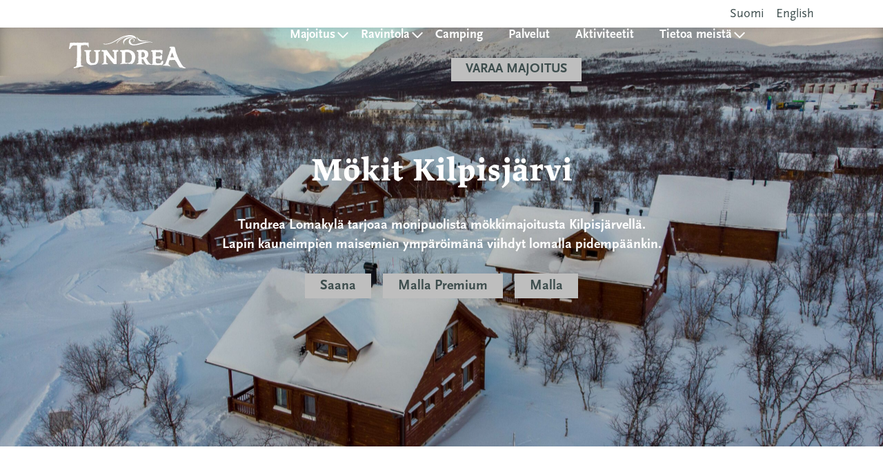

--- FILE ---
content_type: text/html; charset=UTF-8
request_url: https://tundrea.com/majoitustyypit/mokit
body_size: 8905
content:
<!doctype html>
<html lang="fi" class="no-js">
	<head>
		<meta charset="UTF-8">
		<title>Mökit Kilpisjärvi - Tundrean mökkimajoitus Kilpisjärvellä</title>

		<meta http-equiv="X-UA-Compatible" content="IE=edge,chrome=1">
		<meta name="viewport" content="width=device-width, initial-scale=1.0">
		<meta name="description" content="">
		<link rel="stylesheet" href="https://use.typekit.net/nbb2dby.css">
		<link rel="icon" href="https://tundrea.com/wp-content/themes/design-by-buorre-child-tundrea/img/logo/Tundrea_favicon.png" type="image/png" />
		<link rel="shortcut icon" href="https://tundrea.com/wp-content/themes/design-by-buorre-child-tundrea/img/logo/Tundrea_favicon.png" type="image/png" />
		<script src="https://johku.com/widget.js"></script>

		<meta name='robots' content='index, follow, max-image-preview:large, max-snippet:-1, max-video-preview:-1' />
<link rel="alternate" hreflang="fi" href="https://tundrea.com/majoitustyypit/mokit" />
<link rel="alternate" hreflang="en" href="https://tundrea.com/en/majoitustyypit/chalets" />
<link rel="alternate" hreflang="x-default" href="https://tundrea.com/majoitustyypit/mokit" />

	<!-- This site is optimized with the Yoast SEO plugin v26.6 - https://yoast.com/wordpress/plugins/seo/ -->
	<meta name="description" content="Ainutlaatuiset mökit Kilpisjärvellä perheelle, porukalle tai kahdelle. Tervetuloa majoittumaan kodikkaaseen mökkiin ja upeisiin tunturimaisemiin!" />
	<link rel="canonical" href="https://tundrea.com/majoitustyypit/mokit" />
	<meta property="og:locale" content="fi_FI" />
	<meta property="og:type" content="article" />
	<meta property="og:title" content="Mökit Kilpisjärvi - Tundrean mökkimajoitus Kilpisjärvellä" />
	<meta property="og:description" content="Ainutlaatuiset mökit Kilpisjärvellä perheelle, porukalle tai kahdelle. Tervetuloa majoittumaan kodikkaaseen mökkiin ja upeisiin tunturimaisemiin!" />
	<meta property="og:url" content="https://tundrea.com/majoitustyypit/mokit" />
	<meta property="og:site_name" content="Tundrea" />
	<meta name="twitter:card" content="summary_large_image" />
	<script type="application/ld+json" class="yoast-schema-graph">{"@context":"https://schema.org","@graph":[{"@type":"CollectionPage","@id":"https://tundrea.com/majoitustyypit/mokit","url":"https://tundrea.com/majoitustyypit/mokit","name":"Mökit Kilpisjärvi - Tundrean mökkimajoitus Kilpisjärvellä","isPartOf":{"@id":"https://tundrea.com/#website"},"description":"Ainutlaatuiset mökit Kilpisjärvellä perheelle, porukalle tai kahdelle. Tervetuloa majoittumaan kodikkaaseen mökkiin ja upeisiin tunturimaisemiin!","breadcrumb":{"@id":"https://tundrea.com/majoitustyypit/mokit#breadcrumb"},"inLanguage":"fi"},{"@type":"BreadcrumbList","@id":"https://tundrea.com/majoitustyypit/mokit#breadcrumb","itemListElement":[{"@type":"ListItem","position":1,"name":"Etusivu","item":"https://tundrea.com/"},{"@type":"ListItem","position":2,"name":"Mökit"}]},{"@type":"WebSite","@id":"https://tundrea.com/#website","url":"https://tundrea.com/","name":"Tundrea","description":"","potentialAction":[{"@type":"SearchAction","target":{"@type":"EntryPoint","urlTemplate":"https://tundrea.com/?s={search_term_string}"},"query-input":{"@type":"PropertyValueSpecification","valueRequired":true,"valueName":"search_term_string"}}],"inLanguage":"fi"}]}</script>
	<!-- / Yoast SEO plugin. -->


<link rel='dns-prefetch' href='//www.googletagmanager.com' />
<style id='wp-img-auto-sizes-contain-inline-css' type='text/css'>
img:is([sizes=auto i],[sizes^="auto," i]){contain-intrinsic-size:3000px 1500px}
/*# sourceURL=wp-img-auto-sizes-contain-inline-css */
</style>

<style id='classic-theme-styles-inline-css' type='text/css'>
/*! This file is auto-generated */
.wp-block-button__link{color:#fff;background-color:#32373c;border-radius:9999px;box-shadow:none;text-decoration:none;padding:calc(.667em + 2px) calc(1.333em + 2px);font-size:1.125em}.wp-block-file__button{background:#32373c;color:#fff;text-decoration:none}
/*# sourceURL=/wp-includes/css/classic-themes.min.css */
</style>
<link rel='stylesheet' id='wpml-menu-item-0-css' href='https://tundrea.com/wp-content/plugins/sitepress-multilingual-cms/templates/language-switchers/menu-item/style.min.css?ver=1' media='all' />
<link rel='stylesheet' id='buorre-css' href='https://tundrea.com/wp-content/build/scss_library/d4d2e7cb65d9da0ea426f096cd12d9c7a5a63be1.css?ver=1.0' media='all' />
<link rel='stylesheet' id='normalize-css' href='https://tundrea.com/wp-content/build/scss_library/f69522ff19f9e72ecd19f30ca45a079a4164308d.css?ver=1.0' media='all' />
<link rel='stylesheet' id='buorre-child-css' href='https://tundrea.com/wp-content/build/scss_library/473b3014595b3dab150e4d025a54c6acb8d1a0ea.css?ver=1.0' media='all' />
<script type="text/javascript" src="https://tundrea.com/wp-includes/js/jquery/jquery.min.js?ver=3.7.1" id="jquery-core-js"></script>
<script type="text/javascript" src="https://tundrea.com/wp-includes/js/jquery/jquery-migrate.min.js?ver=3.4.1" id="jquery-migrate-js"></script>
<script type="text/javascript" src="https://tundrea.com/wp-content/themes/design-by-buorre-child-tundrea/js/scripts.js?ver=1.0.0" id="buorrescript-js"></script>
<script type="text/javascript" src="https://tundrea.com/wp-content/themes/design-by-buorre-child-tundrea/js/jquery.flexslider-min.js?ver=1.0.0" id="flexslider-js"></script>
<script type="text/javascript" src="https://tundrea.com/wp-content/themes/design-by-buorre/js/lib/modernizr-2.7.1.min.js?ver=2.7.1" id="modernizr-js"></script>
<script type="text/javascript" src="https://tundrea.com/wp-content/themes/design-by-buorre/js/scripts.js?ver=1.0.0" id="buorrescripts-js"></script>
<script type="text/javascript" id="wpml-cookie-js-extra">
/* <![CDATA[ */
var wpml_cookies = {"wp-wpml_current_language":{"value":"fi","expires":1,"path":"/"}};
var wpml_cookies = {"wp-wpml_current_language":{"value":"fi","expires":1,"path":"/"}};
//# sourceURL=wpml-cookie-js-extra
/* ]]> */
</script>
<script type="text/javascript" src="https://tundrea.com/wp-content/plugins/sitepress-multilingual-cms/res/js/cookies/language-cookie.js?ver=486900" id="wpml-cookie-js" defer="defer" data-wp-strategy="defer"></script>

<!-- Google tag (gtag.js) snippet added by Site Kit -->
<!-- Google Analytics snippet added by Site Kit -->
<script type="text/javascript" src="https://www.googletagmanager.com/gtag/js?id=G-MRTJ7VX2GP" id="google_gtagjs-js" async></script>
<script type="text/javascript" id="google_gtagjs-js-after">
/* <![CDATA[ */
window.dataLayer = window.dataLayer || [];function gtag(){dataLayer.push(arguments);}
gtag("set","linker",{"domains":["tundrea.com"]});
gtag("js", new Date());
gtag("set", "developer_id.dZTNiMT", true);
gtag("config", "G-MRTJ7VX2GP");
//# sourceURL=google_gtagjs-js-after
/* ]]> */
</script>
<link rel="https://api.w.org/" href="https://tundrea.com/wp-json/" /><meta name="generator" content="WPML ver:4.8.6 stt:1,18;" />
<meta name="generator" content="Site Kit by Google 1.168.0" />
	<style id='wp-block-paragraph-inline-css' type='text/css'>
.is-small-text{font-size:.875em}.is-regular-text{font-size:1em}.is-large-text{font-size:2.25em}.is-larger-text{font-size:3em}.has-drop-cap:not(:focus):first-letter{float:left;font-size:8.4em;font-style:normal;font-weight:100;line-height:.68;margin:.05em .1em 0 0;text-transform:uppercase}body.rtl .has-drop-cap:not(:focus):first-letter{float:none;margin-left:.1em}p.has-drop-cap.has-background{overflow:hidden}:root :where(p.has-background){padding:1.25em 2.375em}:where(p.has-text-color:not(.has-link-color)) a{color:inherit}p.has-text-align-left[style*="writing-mode:vertical-lr"],p.has-text-align-right[style*="writing-mode:vertical-rl"]{rotate:180deg}
/*# sourceURL=https://tundrea.com/wp-includes/blocks/paragraph/style.min.css */
</style>
<style id='global-styles-inline-css' type='text/css'>
:root{--wp--preset--aspect-ratio--square: 1;--wp--preset--aspect-ratio--4-3: 4/3;--wp--preset--aspect-ratio--3-4: 3/4;--wp--preset--aspect-ratio--3-2: 3/2;--wp--preset--aspect-ratio--2-3: 2/3;--wp--preset--aspect-ratio--16-9: 16/9;--wp--preset--aspect-ratio--9-16: 9/16;--wp--preset--color--black: #000000;--wp--preset--color--cyan-bluish-gray: #abb8c3;--wp--preset--color--white: #ffffff;--wp--preset--color--pale-pink: #f78da7;--wp--preset--color--vivid-red: #cf2e2e;--wp--preset--color--luminous-vivid-orange: #ff6900;--wp--preset--color--luminous-vivid-amber: #fcb900;--wp--preset--color--light-green-cyan: #7bdcb5;--wp--preset--color--vivid-green-cyan: #00d084;--wp--preset--color--pale-cyan-blue: #8ed1fc;--wp--preset--color--vivid-cyan-blue: #0693e3;--wp--preset--color--vivid-purple: #9b51e0;--wp--preset--gradient--vivid-cyan-blue-to-vivid-purple: linear-gradient(135deg,rgb(6,147,227) 0%,rgb(155,81,224) 100%);--wp--preset--gradient--light-green-cyan-to-vivid-green-cyan: linear-gradient(135deg,rgb(122,220,180) 0%,rgb(0,208,130) 100%);--wp--preset--gradient--luminous-vivid-amber-to-luminous-vivid-orange: linear-gradient(135deg,rgb(252,185,0) 0%,rgb(255,105,0) 100%);--wp--preset--gradient--luminous-vivid-orange-to-vivid-red: linear-gradient(135deg,rgb(255,105,0) 0%,rgb(207,46,46) 100%);--wp--preset--gradient--very-light-gray-to-cyan-bluish-gray: linear-gradient(135deg,rgb(238,238,238) 0%,rgb(169,184,195) 100%);--wp--preset--gradient--cool-to-warm-spectrum: linear-gradient(135deg,rgb(74,234,220) 0%,rgb(151,120,209) 20%,rgb(207,42,186) 40%,rgb(238,44,130) 60%,rgb(251,105,98) 80%,rgb(254,248,76) 100%);--wp--preset--gradient--blush-light-purple: linear-gradient(135deg,rgb(255,206,236) 0%,rgb(152,150,240) 100%);--wp--preset--gradient--blush-bordeaux: linear-gradient(135deg,rgb(254,205,165) 0%,rgb(254,45,45) 50%,rgb(107,0,62) 100%);--wp--preset--gradient--luminous-dusk: linear-gradient(135deg,rgb(255,203,112) 0%,rgb(199,81,192) 50%,rgb(65,88,208) 100%);--wp--preset--gradient--pale-ocean: linear-gradient(135deg,rgb(255,245,203) 0%,rgb(182,227,212) 50%,rgb(51,167,181) 100%);--wp--preset--gradient--electric-grass: linear-gradient(135deg,rgb(202,248,128) 0%,rgb(113,206,126) 100%);--wp--preset--gradient--midnight: linear-gradient(135deg,rgb(2,3,129) 0%,rgb(40,116,252) 100%);--wp--preset--font-size--small: 13px;--wp--preset--font-size--medium: 20px;--wp--preset--font-size--large: 36px;--wp--preset--font-size--x-large: 42px;--wp--preset--spacing--20: 0.44rem;--wp--preset--spacing--30: 0.67rem;--wp--preset--spacing--40: 1rem;--wp--preset--spacing--50: 1.5rem;--wp--preset--spacing--60: 2.25rem;--wp--preset--spacing--70: 3.38rem;--wp--preset--spacing--80: 5.06rem;--wp--preset--shadow--natural: 6px 6px 9px rgba(0, 0, 0, 0.2);--wp--preset--shadow--deep: 12px 12px 50px rgba(0, 0, 0, 0.4);--wp--preset--shadow--sharp: 6px 6px 0px rgba(0, 0, 0, 0.2);--wp--preset--shadow--outlined: 6px 6px 0px -3px rgb(255, 255, 255), 6px 6px rgb(0, 0, 0);--wp--preset--shadow--crisp: 6px 6px 0px rgb(0, 0, 0);}:where(.is-layout-flex){gap: 0.5em;}:where(.is-layout-grid){gap: 0.5em;}body .is-layout-flex{display: flex;}.is-layout-flex{flex-wrap: wrap;align-items: center;}.is-layout-flex > :is(*, div){margin: 0;}body .is-layout-grid{display: grid;}.is-layout-grid > :is(*, div){margin: 0;}:where(.wp-block-columns.is-layout-flex){gap: 2em;}:where(.wp-block-columns.is-layout-grid){gap: 2em;}:where(.wp-block-post-template.is-layout-flex){gap: 1.25em;}:where(.wp-block-post-template.is-layout-grid){gap: 1.25em;}.has-black-color{color: var(--wp--preset--color--black) !important;}.has-cyan-bluish-gray-color{color: var(--wp--preset--color--cyan-bluish-gray) !important;}.has-white-color{color: var(--wp--preset--color--white) !important;}.has-pale-pink-color{color: var(--wp--preset--color--pale-pink) !important;}.has-vivid-red-color{color: var(--wp--preset--color--vivid-red) !important;}.has-luminous-vivid-orange-color{color: var(--wp--preset--color--luminous-vivid-orange) !important;}.has-luminous-vivid-amber-color{color: var(--wp--preset--color--luminous-vivid-amber) !important;}.has-light-green-cyan-color{color: var(--wp--preset--color--light-green-cyan) !important;}.has-vivid-green-cyan-color{color: var(--wp--preset--color--vivid-green-cyan) !important;}.has-pale-cyan-blue-color{color: var(--wp--preset--color--pale-cyan-blue) !important;}.has-vivid-cyan-blue-color{color: var(--wp--preset--color--vivid-cyan-blue) !important;}.has-vivid-purple-color{color: var(--wp--preset--color--vivid-purple) !important;}.has-black-background-color{background-color: var(--wp--preset--color--black) !important;}.has-cyan-bluish-gray-background-color{background-color: var(--wp--preset--color--cyan-bluish-gray) !important;}.has-white-background-color{background-color: var(--wp--preset--color--white) !important;}.has-pale-pink-background-color{background-color: var(--wp--preset--color--pale-pink) !important;}.has-vivid-red-background-color{background-color: var(--wp--preset--color--vivid-red) !important;}.has-luminous-vivid-orange-background-color{background-color: var(--wp--preset--color--luminous-vivid-orange) !important;}.has-luminous-vivid-amber-background-color{background-color: var(--wp--preset--color--luminous-vivid-amber) !important;}.has-light-green-cyan-background-color{background-color: var(--wp--preset--color--light-green-cyan) !important;}.has-vivid-green-cyan-background-color{background-color: var(--wp--preset--color--vivid-green-cyan) !important;}.has-pale-cyan-blue-background-color{background-color: var(--wp--preset--color--pale-cyan-blue) !important;}.has-vivid-cyan-blue-background-color{background-color: var(--wp--preset--color--vivid-cyan-blue) !important;}.has-vivid-purple-background-color{background-color: var(--wp--preset--color--vivid-purple) !important;}.has-black-border-color{border-color: var(--wp--preset--color--black) !important;}.has-cyan-bluish-gray-border-color{border-color: var(--wp--preset--color--cyan-bluish-gray) !important;}.has-white-border-color{border-color: var(--wp--preset--color--white) !important;}.has-pale-pink-border-color{border-color: var(--wp--preset--color--pale-pink) !important;}.has-vivid-red-border-color{border-color: var(--wp--preset--color--vivid-red) !important;}.has-luminous-vivid-orange-border-color{border-color: var(--wp--preset--color--luminous-vivid-orange) !important;}.has-luminous-vivid-amber-border-color{border-color: var(--wp--preset--color--luminous-vivid-amber) !important;}.has-light-green-cyan-border-color{border-color: var(--wp--preset--color--light-green-cyan) !important;}.has-vivid-green-cyan-border-color{border-color: var(--wp--preset--color--vivid-green-cyan) !important;}.has-pale-cyan-blue-border-color{border-color: var(--wp--preset--color--pale-cyan-blue) !important;}.has-vivid-cyan-blue-border-color{border-color: var(--wp--preset--color--vivid-cyan-blue) !important;}.has-vivid-purple-border-color{border-color: var(--wp--preset--color--vivid-purple) !important;}.has-vivid-cyan-blue-to-vivid-purple-gradient-background{background: var(--wp--preset--gradient--vivid-cyan-blue-to-vivid-purple) !important;}.has-light-green-cyan-to-vivid-green-cyan-gradient-background{background: var(--wp--preset--gradient--light-green-cyan-to-vivid-green-cyan) !important;}.has-luminous-vivid-amber-to-luminous-vivid-orange-gradient-background{background: var(--wp--preset--gradient--luminous-vivid-amber-to-luminous-vivid-orange) !important;}.has-luminous-vivid-orange-to-vivid-red-gradient-background{background: var(--wp--preset--gradient--luminous-vivid-orange-to-vivid-red) !important;}.has-very-light-gray-to-cyan-bluish-gray-gradient-background{background: var(--wp--preset--gradient--very-light-gray-to-cyan-bluish-gray) !important;}.has-cool-to-warm-spectrum-gradient-background{background: var(--wp--preset--gradient--cool-to-warm-spectrum) !important;}.has-blush-light-purple-gradient-background{background: var(--wp--preset--gradient--blush-light-purple) !important;}.has-blush-bordeaux-gradient-background{background: var(--wp--preset--gradient--blush-bordeaux) !important;}.has-luminous-dusk-gradient-background{background: var(--wp--preset--gradient--luminous-dusk) !important;}.has-pale-ocean-gradient-background{background: var(--wp--preset--gradient--pale-ocean) !important;}.has-electric-grass-gradient-background{background: var(--wp--preset--gradient--electric-grass) !important;}.has-midnight-gradient-background{background: var(--wp--preset--gradient--midnight) !important;}.has-small-font-size{font-size: var(--wp--preset--font-size--small) !important;}.has-medium-font-size{font-size: var(--wp--preset--font-size--medium) !important;}.has-large-font-size{font-size: var(--wp--preset--font-size--large) !important;}.has-x-large-font-size{font-size: var(--wp--preset--font-size--x-large) !important;}
/*# sourceURL=global-styles-inline-css */
</style>
</head>
	<body data-rsssl=1 class="archive tax-majoitustyypit term-mokit term-3 wp-theme-design-by-buorre wp-child-theme-design-by-buorre-child-tundrea">
		
		<!-- Mews BookingEngine -->
		<script>(function(m,e,w,s){c=m.createElement(e);c.onload=function(){
		Mews.D.apply(null,s)};c.async=1;c.src=w;t=m.getElementsByTagName(e)[0];t.parentNode.insertBefore(c,t);})
		(document,'script','https://app.mews.com/distributor/distributor.min.js',[['932f37d2-9313-401e-8c2e-aa63011bd4e5']]);</script>
		<!-- End Mews BookingEngine -->

			<!-- header -->
			<header class="header clear" role="banner">
		
		
		<div class="top-bar">
			
			<div class="container">
			
				<div class="language-versions">
					<ul><li id="menu-item-wpml-ls-33-fi" class="menu-item wpml-ls-slot-33 wpml-ls-item wpml-ls-item-fi wpml-ls-current-language wpml-ls-menu-item wpml-ls-first-item menu-item-type-wpml_ls_menu_item menu-item-object-wpml_ls_menu_item menu-item-wpml-ls-33-fi"><a href="https://tundrea.com/majoitustyypit/mokit" role="menuitem"><span class="wpml-ls-native" lang="fi">Suomi</span></a></li>
<li id="menu-item-wpml-ls-33-en" class="menu-item wpml-ls-slot-33 wpml-ls-item wpml-ls-item-en wpml-ls-menu-item wpml-ls-last-item menu-item-type-wpml_ls_menu_item menu-item-object-wpml_ls_menu_item menu-item-wpml-ls-33-en"><a href="https://tundrea.com/en/majoitustyypit/chalets" title="Switch to English" aria-label="Switch to English" role="menuitem"><span class="wpml-ls-native" lang="en">English</span></a></li>
</ul>				</div>
				
			</div>
				
		
		</div>
		

        <div class="container">
		
					<!-- logo -->
					<div class="logo">
						<a href="https://tundrea.com">
							<img src="https://tundrea.com/wp-content/themes/design-by-buorre-child-tundrea/img/logo/tundrea.svg" alt="Logo" class="logo-img">
						</a>
					</div>
					<!-- /logo -->
			
					<!-- contact button --> 
					<div class="varaa">
						<a class="button distributor" href="#">Varaa majoitus</a>
					</div>
			
					<!-- mobile menu nappain -->
					<div id="mobile-menu-button">
						<span></span>
						<span></span>
						<span></span>
						<span></span>
					</div>

					<!-- nav -->
					<nav class="nav" id="nav" role="navigation">
						<ul><li id="menu-item-238" class="menu-item menu-item-type-post_type menu-item-object-page current-menu-ancestor current-menu-parent current_page_parent current_page_ancestor menu-item-has-children menu-item-238"><a href="https://tundrea.com/majoitus">Majoitus</a>
<ul class="sub-menu">
	<li id="menu-item-621" class="menu-item menu-item-type-custom menu-item-object-custom menu-item-621"><a href="/majoitustyypit/elamysmajoitus">Elämysmajoitus</a></li>
	<li id="menu-item-978" class="menu-item menu-item-type-custom menu-item-object-custom menu-item-978"><a href="/majoitustyypit/iglut">Tundrea Igloo House</a></li>
	<li id="menu-item-940" class="menu-item menu-item-type-custom menu-item-object-custom menu-item-940"><a href="/majoitustyypit/tsahkal-suite">Tsahkal Sviitti</a></li>
	<li id="menu-item-340" class="menu-item menu-item-type-custom menu-item-object-custom current-menu-item menu-item-340"><a href="/majoitustyypit/mokit" aria-current="page">Mökit</a></li>
	<li id="menu-item-341" class="menu-item menu-item-type-custom menu-item-object-custom menu-item-341"><a href="/majoitustyypit/huoneistot">Huoneistot</a></li>
	<li id="menu-item-607" class="menu-item menu-item-type-custom menu-item-object-custom menu-item-607"><a href="/majoitustyypit/camping">Retkeilymajoitus</a></li>
	<li id="menu-item-609" class="menu-item menu-item-type-custom menu-item-object-custom menu-item-609"><a href="/majoitustyypit/luongasloma">Luongasloma</a></li>
	<li id="menu-item-608" class="menu-item menu-item-type-custom menu-item-object-custom menu-item-608"><a href="/majoitustyypit/katkasuvanto">Kätkäsuvanto</a></li>
</ul>
</li>
<li id="menu-item-320" class="menu-item menu-item-type-post_type menu-item-object-page menu-item-has-children menu-item-320"><a href="https://tundrea.com/ravintola">Ravintola</a>
<ul class="sub-menu">
	<li id="menu-item-371" class="menu-item menu-item-type-post_type menu-item-object-page menu-item-371"><a href="https://tundrea.com/menu">Menu</a></li>
</ul>
</li>
<li id="menu-item-501" class="menu-item menu-item-type-post_type menu-item-object-page menu-item-501"><a href="https://tundrea.com/camping">Camping</a></li>
<li id="menu-item-502" class="menu-item menu-item-type-post_type menu-item-object-page menu-item-502"><a href="https://tundrea.com/palvelut">Palvelut</a></li>
<li id="menu-item-319" class="menu-item menu-item-type-post_type menu-item-object-page menu-item-319"><a href="https://tundrea.com/aktiviteetit">Aktiviteetit</a></li>
<li id="menu-item-317" class="menu-item menu-item-type-post_type menu-item-object-page menu-item-has-children menu-item-317"><a href="https://tundrea.com/tietoa-meista">Tietoa meistä</a>
<ul class="sub-menu">
	<li id="menu-item-370" class="menu-item menu-item-type-post_type menu-item-object-page menu-item-370"><a href="https://tundrea.com/kysymyksia-ja-vastauksia">Kysymyksiä ja vastauksia</a></li>
	<li id="menu-item-369" class="menu-item menu-item-type-post_type menu-item-object-page menu-item-369"><a href="https://tundrea.com/ota-yhteytta">Ota yhteyttä</a></li>
	<li id="menu-item-318" class="menu-item menu-item-type-post_type menu-item-object-page menu-item-318"><a href="https://tundrea.com/kilpisjarvi">Kilpisjärvi</a></li>
	<li id="menu-item-1062" class="menu-item menu-item-type-post_type menu-item-object-page menu-item-1062"><a href="https://tundrea.com/ajankohtaista">Ajankohtaista</a></li>
</ul>
</li>
<li id="menu-item-322" class="button distributor menu-item menu-item-type-custom menu-item-object-custom menu-item-322"><a href="#">Varaa majoitus</a></li>
</ul>					</nav>
					<!-- /nav -->
        </div>

			</header>
			<!-- /header -->
<main role="main">
	
	
<section class="hero" style="background-image: url(https://tundrea.com/wp-content/uploads/2021/11/DJI_0658-scaled.jpg);background-position: center center;margin-top:px;margin-bottom:px;min-height:vh;"		 >
	
		
	<div class="container">
			
		<div class="hero-content"
			 			 >		
		<h1 style="text-align: center;"><span style="color: #ffffff;">Mökit Kilpisjärvi</span></h1>
<p style="text-align: center;"><strong><span style="color: #ffffff;">Tundrea Lomakylä tarjoaa monipuolista mökkimajoitusta Kilpisjärvellä.<br />
</span></strong><strong><span style="color: #ffffff;">Lapin kauneimpien maisemien ympäröimänä viihdyt lomalla pidempäänkin.</span></strong></p>
<p style="text-align: center;"><a class="button" href="#saana-mokit">Saana</a> <a class="button" href="#malla-premium">Malla Premium</a> <a class="button" href="#malla-mokit">Malla</a></p>
<p style="text-align: center;">
	
		</div>
			</div>
	
</section>
<section class="full-width" style="margin-top:px;margin-bottom:px;padding-top:80px;padding-bottom:80px;"		 >
	<div class="container narrow">
		<h2 style="text-align: center;"><b>Kodikas mökkimajoitus Kilpisjärvellä</b></h2>
<p style="text-align: center;"><strong>Nauti aamupalat takkatulen lämmössä tuntureille tuijottaen. Kilpisjärven mökeissä lumoudut revontulista omalla terassilla ja juokset saunasta hankeen pakkasen raikkauteen!</strong></p>
<p style="text-align: center;"><strong>Hirsimökeistämme löytyvät oma sauna, varaava takka, terassi sekä keittiö kaikilla mukavuuksilla. Kodikkaissa ja käytännöllisissä mökeissä majoittautuu 2 &#8211; 8 henkilöä.</strong></p>
	</div>
</section>

 
<section class="slider" id="saana-mokit"		 >
	<div class="flexslider" id="slider-14e24c5a-91f8-4043-9abc-4ce710166cff">
		<ul class="slides">

			
			<li style="background-image: url(https://tundrea.com/wp-content/uploads/2021/10/20160615-_DSC8772-1-1200x700.jpg); background-position: center center;">

				<div class="slider-container">

					<div class="container narrow">
						<div class="slider-content"
							 style="padding-top:px;padding-bottom:px;"							 >		
							
						</div>
					</div>

				</div>

			</li>


			
			<li style="background-image: url(https://tundrea.com/wp-content/uploads/2021/10/DSC4441-1200x700.jpg); background-position: center center;">

				<div class="slider-container">

					<div class="container narrow">
						<div class="slider-content"
							 style="padding-top:px;padding-bottom:px;"							 >		
							
						</div>
					</div>

				</div>

			</li>


			
			<li style="background-image: url(https://tundrea.com/wp-content/uploads/2021/10/20160615-_DSC8779-1-1200x700.jpg); background-position: center center;">

				<div class="slider-container">

					<div class="container narrow">
						<div class="slider-content"
							 style="padding-top:px;padding-bottom:px;"							 >		
							
						</div>
					</div>

				</div>

			</li>


			 

		</ul>
	</div>
</section>
 
<section class="full-width" style="background-color:#d0d0d0;margin-top:px;margin-bottom:px;padding-top:80px;padding-bottom:80px;"		 >
	<div class="container narrow">
		<h2 style="text-align: center;">Saana-mökit</h2>
<p style="text-align: center;"><b>Revontulia ja tuntureita jokaisesta ikkunasta. </b><b> </b></p>
<p style="text-align: center;">Kattavasti varustellut mökit Kilpisjärvellä isollekin porukalle. Kodikkaista mökeistä löydät tunnelmallisen varaavan takan, saunan sekä keittiön kaikilla mukavuuksilla. Saana-mökeissä on neljä makuuhuonetta, joista löytyvät vuodepaikat 8 henkilölle.</p>
<p style="text-align: center;">Ota lasi glögiä ja istahda terassille katselemaan taivaan valoja!</p>
<p style="text-align: center;"><a class="button" href="https://api.mews.com/distributor/932f37d2-9313-401e-8c2e-aa63011bd4e5">Varaa tästä</a></p>
	</div>
</section>

<section class="two-columns" style="background-color:#364343;margin-top:px;margin-bottom:px;"		 >
    <div class="container no-padding">
      <div class="column wysiwyg"
	 	 >
	<h2>Mökin varustus</h2>
<p>4 makuuhuonetta<br />
8 vuodepaikkaa<br />
Kylpyhuone ja sauna<br />
WC (ala- ja yläkerta)<br />
Tupakeittiö ja olohuone<br />
Astian- ja pyykinpesukone<br />
Liesi, uuni ja mikroaaltouuni<br />
Jääkaappi, kahvin- ja vedenkeitin<br />
Ruoanlaittovälineet ja astiasto<br />
Vuolukivitakka<br />
Televisio ja radio<br />
Hiustenkuivaaja<br />
Vaatteiden kuivauskaappi<br />
Terassi<br />
Autopaikka lämmitystolpalla<br />
Wi-Fi</p>
	</div>      <div class="column image"
	 	 >
		<img width="1024" height="768" src="https://tundrea.com/wp-content/uploads/2021/12/WhatsApp-Image-2021-12-08-at-18.06.19.jpeg" class="" alt="Mökin varustus Kilpisjärvellä" decoding="async" fetchpriority="high" srcset="https://tundrea.com/wp-content/uploads/2021/12/WhatsApp-Image-2021-12-08-at-18.06.19.jpeg 1024w, https://tundrea.com/wp-content/uploads/2021/12/WhatsApp-Image-2021-12-08-at-18.06.19-300x225.jpeg 300w, https://tundrea.com/wp-content/uploads/2021/12/WhatsApp-Image-2021-12-08-at-18.06.19-768x576.jpeg 768w" sizes="(max-width: 1024px) 100vw, 1024px" /><div class="background-image" style="background-image: url(https://tundrea.com/wp-content/uploads/2021/12/WhatsApp-Image-2021-12-08-at-18.06.19.jpeg); background-position: right center;"></div></div>    </div>
</section>

 
<section class="slider" id="malla-premium"		 >
	<div class="flexslider" id="slider-aba29e8e-d382-49fc-a83e-eb9cbf4d208a">
		<ul class="slides">

			
			<li style="background-image: url(https://tundrea.com/wp-content/uploads/2021/11/20160403-_DSC8513-1200x700.jpg); background-position: center center;">

				<div class="slider-container">

					<div class="container narrow">
						<div class="slider-content"
							 style="padding-top:px;padding-bottom:px;"							 >		
							
						</div>
					</div>

				</div>

			</li>


			
			<li style="background-image: url(https://tundrea.com/wp-content/uploads/2021/10/20160403-_DSC8467-Edit-1200x700.jpg); background-position: center center;">

				<div class="slider-container">

					<div class="container narrow">
						<div class="slider-content"
							 style="padding-top:px;padding-bottom:px;"							 >		
							
						</div>
					</div>

				</div>

			</li>


			
			<li style="background-image: url(https://tundrea.com/wp-content/uploads/2021/12/20160403-_DSC8415-Edit-1200x700.jpg); background-position: center center;">

				<div class="slider-container">

					<div class="container narrow">
						<div class="slider-content"
							 style="padding-top:px;padding-bottom:px;"							 >		
							
						</div>
					</div>

				</div>

			</li>


			
			<li style="background-image: url(https://tundrea.com/wp-content/uploads/2021/11/DSC4398-Pano-Edit.jpg); background-position: center center;">

				<div class="slider-container">

					<div class="container narrow">
						<div class="slider-content"
							 style="padding-top:px;padding-bottom:px;"							 >		
							
						</div>
					</div>

				</div>

			</li>


			
			<li style="background-image: url(https://tundrea.com/wp-content/uploads/2021/11/DSC4436-1200x700.jpg); background-position: center center;">

				<div class="slider-container">

					<div class="container narrow">
						<div class="slider-content"
							 style="padding-top:px;padding-bottom:px;"							 >		
							
						</div>
					</div>

				</div>

			</li>


			 

		</ul>
	</div>
</section>
 
<section class="full-width" style="background-color:#d0d0d0;margin-top:px;margin-bottom:px;padding-top:80px;padding-bottom:80px;"		 >
	<div class="container narrow">
		<h2 style="text-align: center;">Malla Premium -mökit</h2>
<p style="text-align: center;"><b>Malla Premium -mökit tarjoavat ylellisen hirsimökin tunnelmaa ja suurtunturien läsnäoloa.</b></p>
<p style="text-align: center;">Uudistettu Malla Premium -mökki levolliseen lomaan Kilpisjärvellä. Tyylikkäistä mökeistä löydät yksilöllisesti sisustetut makuuhuoneet, saunan massiivisella pilarikiukaalla ja lasiseinällä, täysvarustellun keittiön sekä korkeakattoisen tuvan. Luksusta hakevan kannattaa samalla tutustua myös <a href="https://tundrea.com/majoitustyypit/tsahkal-suite">Tsahkal Sviitteihin</a> ja <a href="https://tundrea.com/majoitustyypit/iglut">Igloo Houseen</a>.</p>
<p style="text-align: center;">Jokaisessa hirsimökissä viihtyvyyttä lisäävät oma autokatos sekä terassi saunaillan vilvoitteluhetkiin. Mökkien ikkunoista avautuu upea maisema Saanatunturille ja Mallan luonnonpuistoon.</p>
<p style="text-align: center;"><a class="button" href="https://api.mews.com/distributor/932f37d2-9313-401e-8c2e-aa63011bd4e5">Varaa tästä</a></p>
	</div>
</section>

<section class="two-columns" style="background-color:#364343;margin-top:px;margin-bottom:px;"		 >
    <div class="container no-padding">
      <div class="column wysiwyg"
	 	 >
	<h2>Mökin varustus</h2>
<p>2 makuuhuonetta<br />
Nukkumaparvi<br />
6 vuodepaikkaa<br />
Kylpyhuone, sauna ja WC<br />
Tupakeittiö ja olohuone<br />
Vuolukivitakka<br />
Astian- ja pyykinpesukone<br />
Liesi, uuni ja mikroaaltouuni<br />
Jääkaappi, kahvin- ja vedenkeitin<br />
Ruoanlaittovälineet ja astiasto<br />
Televisio ja radio<br />
Hiustenkuivaaja<br />
Vaatteiden kuivauskaappi<br />
Autokatos lämmitystolpalla<br />
Wi-Fi</p>
	</div>      <div class="column image"
	 	 >
		<img width="1024" height="768" src="https://tundrea.com/wp-content/uploads/2021/12/WhatsApp-Image-2021-12-08-at-18.06.18-2.jpeg" class="" alt="Premium-hirsimökkien varustus Kilpisjärvi" decoding="async" srcset="https://tundrea.com/wp-content/uploads/2021/12/WhatsApp-Image-2021-12-08-at-18.06.18-2.jpeg 1024w, https://tundrea.com/wp-content/uploads/2021/12/WhatsApp-Image-2021-12-08-at-18.06.18-2-300x225.jpeg 300w, https://tundrea.com/wp-content/uploads/2021/12/WhatsApp-Image-2021-12-08-at-18.06.18-2-768x576.jpeg 768w" sizes="(max-width: 1024px) 100vw, 1024px" /><div class="background-image" style="background-image: url(https://tundrea.com/wp-content/uploads/2021/12/WhatsApp-Image-2021-12-08-at-18.06.18-2.jpeg); background-position: center center;"></div></div>    </div>
</section>

 
<section class="slider" id="malla-mokit"		 >
	<div class="flexslider" id="slider-bc98325b-7333-431c-88c0-8c04a568844c">
		<ul class="slides">

			
			<li style="background-image: url(https://tundrea.com/wp-content/uploads/2021/10/DSC4407-1200x700.jpg); background-position: center center;">

				<div class="slider-container">

					<div class="container narrow">
						<div class="slider-content"
							 style="padding-top:px;padding-bottom:px;"							 >		
							
						</div>
					</div>

				</div>

			</li>


			
			<li style="background-image: url(https://tundrea.com/wp-content/uploads/2021/11/DSC4373-Edit-1200x700.jpg); background-position: center center;">

				<div class="slider-container">

					<div class="container narrow">
						<div class="slider-content"
							 style="padding-top:px;padding-bottom:px;"							 >		
							
						</div>
					</div>

				</div>

			</li>


			
			<li style="background-image: url(https://tundrea.com/wp-content/uploads/2021/10/DSC4403-1200x700.jpg); background-position: center center;">

				<div class="slider-container">

					<div class="container narrow">
						<div class="slider-content"
							 style="padding-top:px;padding-bottom:px;"							 >		
							
						</div>
					</div>

				</div>

			</li>


			
			<li style="background-image: url(https://tundrea.com/wp-content/uploads/2021/11/DSC4412-Edit-1200x700.jpg); background-position: center top;">

				<div class="slider-container">

					<div class="container narrow">
						<div class="slider-content"
							 style="padding-top:px;padding-bottom:px;"							 >		
							
						</div>
					</div>

				</div>

			</li>


			 

		</ul>
	</div>
</section>
 
<section class="full-width" style="background-color:#d0d0d0;margin-top:px;margin-bottom:px;padding-top:80px;padding-bottom:80px;"		 >
	<div class="container narrow">
		<h2 style="text-align: center;">Malla-mökit</h2>
<p style="text-align: center;"><b>Perinteikkäät Malla-hirsimökit<span style="font-weight: 400;"> <strong>hengittävät ympäröivää luontoa Kilpisjärven upeilla maisemilla.</strong></span></b></p>
<p style="text-align: center;">Malla-mökki sopii perheille mahdollisimman mukavaan lomailuun Kilpisjärvellä. Kodikkaissa hirsimökeissä on täysvarusteltu keittiö, korkeakattoinen tupa, sauna, parvi, autokatos sekä terassi saunaillan vilvoitteluhetkiin.</p>
<p style="text-align: center;"><a class="button" href="https://api.mews.com/distributor/932f37d2-9313-401e-8c2e-aa63011bd4e5">Varaa tästä</a></p>
	</div>
</section>

<section class="two-columns" style="background-color:#364343;margin-top:px;margin-bottom:px;"		 >
    <div class="container no-padding">
      <div class="column wysiwyg"
	 	 >
	<h2>Mökin varustus</h2>
<p>2 makuuhuonetta<br />
Nukkumaparvi<br />
6 vuodepaikkaa<br />
Kylpyhuone, sauna ja WC<br />
Tupakeittiö ja olohuone<br />
Vuolukivitakka osassa mökeistä<br />
Astian- ja pyykinpesukone<br />
Liesi, uuni ja mikroaaltouuni<br />
Jääkaappi, kahvin- ja vedenkeitin<br />
Ruoanlaittovälineet ja astiasto<br />
Televisio ja radio<br />
Hiustenkuivaaja<br />
Vaatteiden kuivauskaappi<br />
Autokatos lämmitystolpalla<br />
Wi-Fi</p>
	</div>      <div class="column image"
	 	 >
		<img width="1024" height="768" src="https://tundrea.com/wp-content/uploads/2021/12/WhatsApp-Image-2021-12-08-at-18.06.18-2.jpeg" class="" alt="Premium-hirsimökkien varustus Kilpisjärvi" decoding="async" srcset="https://tundrea.com/wp-content/uploads/2021/12/WhatsApp-Image-2021-12-08-at-18.06.18-2.jpeg 1024w, https://tundrea.com/wp-content/uploads/2021/12/WhatsApp-Image-2021-12-08-at-18.06.18-2-300x225.jpeg 300w, https://tundrea.com/wp-content/uploads/2021/12/WhatsApp-Image-2021-12-08-at-18.06.18-2-768x576.jpeg 768w" sizes="(max-width: 1024px) 100vw, 1024px" /><div class="background-image" style="background-image: url(https://tundrea.com/wp-content/uploads/2021/12/WhatsApp-Image-2021-12-08-at-18.06.18-2.jpeg); background-position: center center;"></div></div>    </div>
</section>

<section class="repeat-columns certificates" style="margin-top:px;margin-bottom:px;padding-top:80px;padding-bottom:80px;"		 >
  
    <div class="container">

		<div class="columns"><div class="col col-1of3"><p><a href="#"><img decoding="async" width="151" height="99" class="size-full wp-image-214 aligncenter" src="https://u67011.www2.webdomain.fi/wp-content/uploads/2021/09/Näyttökuva-2021-6-11-kello-12.08.54.png" alt="" /></a></p>
</div><div class="col col-1of3"><p><a href="#"><img decoding="async" width="152" height="155" class="size-full wp-image-215 aligncenter" src="https://u67011.www2.webdomain.fi/wp-content/uploads/2021/09/Näyttökuva-2021-6-11-kello-12.08.26.png" alt="" /></a></p>
</div><div class="col col-1of3"><p style="text-align: center;"><a href="#"><img decoding="async" width="152" height="152" class="alignnone size-full wp-image-216" src="https://u67011.www2.webdomain.fi/wp-content/uploads/2021/09/Näyttökuva-2021-6-11-kello-12.08.39.png" alt="" srcset="https://tundrea.com/wp-content/uploads/2021/09/Näyttökuva-2021-6-11-kello-12.08.39.png 152w, https://tundrea.com/wp-content/uploads/2021/09/Näyttökuva-2021-6-11-kello-12.08.39-150x150.png 150w" sizes="(max-width: 152px) 100vw, 152px" /></a></p>
</div></div>
	</div>
</section>
 

</main>


<!-- footer -->
			<footer class="footer" role="contentinfo">

				<div class="container">
					
					<div class="columns">
					
						<div class="col col-1of4">
							<div class="logo">
								<a href="https://tundrea.com">
									<img src="https://tundrea.com/wp-content/themes/design-by-buorre-child-tundrea/img/logo/tundrea.svg" alt="Logo" class="logo-img">
								</a>
							</div>
							
							<section class="footer-area footer-area-one">
<p>Käsivarrentie 14188 <br/>99490 Kilpisjärvi</p>
</section><section class="footer-area footer-area-one">
<p>0400 396 684<br/>info@tundrea.fi</p>
</section>							
						</div>

						<div class="col col-1of4 some-icons">
							
							<div><a href=https://www.tripadvisor.com/Hotel_Review-g798835-d1957003-Reviews-Tundrea_Holiday_Resort-Kilpisjarvi_Lapland.html><img width='64' height='64' class='some-icon' src='https://tundrea.com/wp-content/themes/design-by-buorre-child-tundrea/img/some/tripadvisor.svg'></a></div><div><a href=https://www.instagram.com/tundreaholidayresort/?hl=fi><img width='64' height='64' class='some-icon' src='https://tundrea.com/wp-content/themes/design-by-buorre-child-tundrea/img/some/instagram.svg'></a></div><div><a href=https://fi-fi.facebook.com/Tundreacom/><img width='64' height='64' class='some-icon' src='https://tundrea.com/wp-content/themes/design-by-buorre-child-tundrea/img/some/facebook.svg'></a></div><div><a href=#><img width='64' height='64' class='some-icon' src='https://tundrea.com/wp-content/themes/design-by-buorre-child-tundrea/img/some/youtube.svg'></a></div>						</div>

						<div class="col col-1of2">
							<section class="footer-area footer-area-one"><p><iframe src="https://www.google.com/maps/embed?pb=!1m18!1m12!1m3!1d1428.87654521662!2d20.87685321656366!3d69.01455798602187!2m3!1f0!2f0!3f0!3m2!1i1024!2i768!4f13.1!3m3!1m2!1s0x45daa82a0f7b1057%3A0x76c8bb9dcfeae96!2sTundrea!5e0!3m2!1sfi!2sfi!4v1632316636276!5m2!1sfi!2sfi" width="600" height="450" style="border:0;" allowfullscreen="" loading="lazy"></iframe></p>
</section>						</div>
						
					</div>
					
				</div>
				
				<div class="footer-nav">
				
					<div class="container">
						<ul><li id="menu-item-532" class="menu-item menu-item-type-post_type menu-item-object-page menu-item-532"><a href="https://tundrea.com/varausehdot">Varausehdot</a></li>
</ul> 
					</div>
					
				</div>

			</footer>
			<!-- /footer -->

		</div>
		<!-- /wrapper -->

		<script type="speculationrules">
{"prefetch":[{"source":"document","where":{"and":[{"href_matches":"/*"},{"not":{"href_matches":["/wp-*.php","/wp-admin/*","/wp-content/uploads/*","/wp-content/*","/wp-content/plugins/*","/wp-content/themes/design-by-buorre-child-tundrea/*","/wp-content/themes/design-by-buorre/*","/*\\?(.+)"]}},{"not":{"selector_matches":"a[rel~=\"nofollow\"]"}},{"not":{"selector_matches":".no-prefetch, .no-prefetch a"}}]},"eagerness":"conservative"}]}
</script>

		<script>(function(d,t,u,e,s){e=d.createElement(t);e.src=u,e.defer=true,e.async=true,e.crossOrigin='anonymous';e.type='text/javascript';s=d.getElementsByTagName(t)[0];s.parentNode.insertBefore(e,s)})(document,'script','https://onboard.triptease.io/bootstrap.js?integrationId=01JR8F0QBB71HMH1KFN96VC7V8');</script>

	</body>
</html>

<!-- Page cached by LiteSpeed Cache 7.6.2 on 2026-01-17 05:49:21 -->

--- FILE ---
content_type: text/css
request_url: https://tundrea.com/wp-content/build/scss_library/d4d2e7cb65d9da0ea426f096cd12d9c7a5a63be1.css?ver=1.0
body_size: 1864
content:
/*------------------------------------*\
 BASIC
 \*------------------------------------*/
html {
  font-size: 100%;
}
input, input:focus {
  outline: 0;
  border: 0;
}
.columns {
  display: flex;
  flex-direction: column;
  flex-wrap: wrap;
  justify-content: center;
  align-items: flex-start safe;
  align-content: flex-start safe;
  margin: 0 -1em;
}
@media only screen and (min-width: 768px) {
  .columns {
    flex-direction: row;
  }
}
.columns .col {
  padding: 0 1em;
  flex-basis: 100%;
  flex-grow: 0;
  flex-shrink: 1;
  align-self: auto;
}
@media only screen and (min-width: 768px) {
  .columns .col {
    flex-basis: calc(100% / 3);
  }
  .columns .col.col-1of1 {
    flex-basis: 100%;
  }
  .columns .col.col-1of2 {
    flex-basis: 50%;
  }
  .columns .col.col-2of2 {
    flex-basis: 100%;
  }
  .columns .col.col-1of3 {
    flex-basis: calc(100% / 3);
  }
  .columns .col.col-2of3 {
    flex-basis: calc(100% / 3 * 2);
  }
  .columns .col.col-3of3 {
    flex-basis: 100%;
  }
  .columns .col.col-1of4 {
    flex-basis: 50%;
  }
  .columns .col.col-2of4 {
    flex-basis: 50%;
  }
  .columns .col.col-3of4 {
    flex-basis: 75%;
  }
  .columns .col.col-4of4 {
    flex-basis: 100%;
  }
  .columns .col.col-1of5 {
    flex-basis: 20%;
  }
  .columns .col.col-2of5 {
    flex-basis: 40%;
  }
  .columns .col.col-3of5 {
    flex-basis: 60%;
  }
  .columns .col.col-4of5 {
    flex-basis: 80%;
  }
  .columns .col.col-5of5 {
    flex-basis: 100%;
  }
  .columns .col.col-1of6 {
    flex-basis: calc(100% / 3);
  }
}
@media only screen and (min-width: 1024px) {
  .columns .col.col-1of4 {
    flex-basis: 25%;
  }
}
@media only screen and (min-width: 1280px) {
  .columns .col.col-1of6 {
    flex-basis: calc(100% / 6.2);
  }
}
@supports (-webkit-touch-callout: none) {
  .columns .col {
    width: 100%;
  }
}
@media only screen and (min-device-width: 768px) and (max-device-width: 1024px) and (orientation: portrait) {
  .columns .col.col-1of3 {
    flex-basis: 50% !important;
  }
}
/*------------------------------------*\
 HEADER
 \*------------------------------------*/
.header {
  padding: 2rem 0;
  background-color: #FFFFFF;
  position: relative;
  z-index: 999;
}
.header .container {
  display: flex;
  justify-content: space-between;
  align-items: center;
}
.header .logo .logo-img {
  width: 150px;
}
.header #mobile-menu-button {
  width: 2.4rem;
  height: calc(2.4rem / 1.5);
  transform: rotate(0deg);
  cursor: pointer;
}
@media only screen and (min-width: 1278px) {
  .header #mobile-menu-button {
    display: none;
  }
}
.header #mobile-menu-button span {
  display: block;
  position: absolute;
  height: 3px;
  width: 100%;
  background: black;
  border-radius: 4px;
  opacity: 1;
  left: 0;
  transform: rotate(0);
  transition: 0.2s ease-in-out;
}
.header #mobile-menu-button span:nth-child(1) {
  top: 0;
}
.header #mobile-menu-button span:nth-child(2), .header #mobile-menu-button span:nth-child(3) {
  top: 50%;
  transform: translateY(-50%) rotate(0);
}
.header #mobile-menu-button span:nth-child(4) {
  bottom: 0;
}
.header #mobile-menu-button.open span:nth-child(1) {
  top: 50%;
  transform: translateY(-50%) rotate(0);
  width: 0%;
  left: 50%;
}
.header #mobile-menu-button.open span:nth-child(2) {
  transform: rotate(45deg);
}
.header #mobile-menu-button.open span:nth-child(3) {
  transform: rotate(-45deg);
}
.header #mobile-menu-button.open span:nth-child(4) {
  bottom: 50%;
  transform: translateY(50%) rotate(0);
  width: 0%;
  left: 50%;
  /* MENU */
}
.header .nav {
  font-size: 1rem;
  position: absolute;
  transition: left 0.3s ease;
  bottom: 0;
  display: block;
  width: 100%;
  left: -150%;
  transform: translateY(calc(100% - 1rem));
  z-index: 99;
  background: white;
  text-align: center;
  transition: left 0.3s ease;
}
.header .nav.open {
  left: 0;
}
@media only screen and (min-width: 1278px) {
  /* Eka taso UL */
  .header .nav {
    text-align: right;
    user-select: none;
    position: relative;
    transform: none;
    z-index: 0;
    left: auto;
  }
}
.header .nav > ul {
  margin: 0;
  padding: 1em;
}
@media only screen and (min-width: 1278px) {
  /* Eka taso LI */
  .header .nav > ul {
    padding: 0;
  }
}
.header .nav > ul > li {
  display: block;
  margin: 0.5em 0;
}
@media only screen and (min-width: 1278px) {
  /* Kaikki alemmat tasot UL */
  .header .nav > ul > li {
    display: inline-block;
    margin: 0.5rem 0 0.5rem 3rem;
  }
  .header .nav > ul > li:first-child {
    margin-left: 0;
  }
}
.header .nav > ul > li ul.sub-menu {
  height: 0;
  list-style: none;
  padding: 0;
  overflow: hidden;
  font-size: 0.9em;
  background-color: #FFFFFF;
}
@media only screen and (min-width: 1278px) {
  .header .nav > ul > li ul.sub-menu {
    position: absolute;
    font-size: 1em;
    padding: 0 1rem;
    width: auto;
    text-align: left;
  }
  .header .nav > ul > li ul.sub-menu.open {
    overflow: visible;
  }
}
.header .nav > ul > li ul.sub-menu li:first-child {
  margin-top: 0.5rem;
}
.header .nav > ul > li ul.sub-menu li:last-child {
  margin-bottom: 0.5rem;
  /* Tasottain alemman tason UL */
}
@media only screen and (min-width: 1278px) {
  /* Kaikki LI */
  .header .nav > ul > li > ul.sub-menu {
    left: -1rem;
    bottom: calc(-0.5rem - 2rem);
    transform: translateY(100%);
  }
  .header .nav > ul > li > ul.sub-menu.open-to-left {
    left: auto;
    right: -1rem;
  }
  .header .nav > ul > li > ul.sub-menu li > ul.sub-menu {
    right: -1rem;
    top: -0.5rem;
    transform: translateX(100%);
  }
  .header .nav > ul > li > ul.sub-menu li > ul.sub-menu.open-to-left {
    right: auto;
    left: -1rem;
    transform: translateX(-100%);
  }
}
.header .nav > ul li {
  position: relative;
  white-space: nowrap;
}
@media only screen and (min-width: 1278px) {
  .header .nav > ul li {
    margin-top: 0.5rem;
    margin-bottom: 0.5rem;
  }
}
.header .nav > ul li a {
  text-decoration: none;
  transition: 0.2s ease-in-out;
  /* Kaikki current itemit */
}
.header .nav > ul .current-menu-ancestor > a, .header .nav > ul .current-menu-item > a {
  color: #c1c6c6;
}
.header .nav > ul .current-menu-ancestor > a:hover, .header .nav > ul .current-menu-item > a:hover {
  color: #c1c6c6;
}
.header .nav > ul .current-menu-ancestor > .arrow span, .header .nav > ul .current-menu-item > .arrow span {
  background-color: #c1c6c6 !important;
}
.header .nav > ul .current-menu-item:not(.menu-item-has-children) {
  pointer-events: none;
  /* Kaikki parentit */
}
.header .nav > ul .menu-item-has-children {
  padding-right: calc(2 * 1rem);
  padding-left: calc(2 * 1rem);
}
@media only screen and (min-width: 1278px) {
  .header .nav > ul .menu-item-has-children {
    padding-left: 0;
  }
  .header .nav > ul .menu-item-has-children.hover > a {
    color: #c1c6c6;
  }
  .header .nav > ul .menu-item-has-children.hover > span.arrow span {
    background-color: #c1c6c6;
  }
}
.header .nav > ul .menu-item-has-children .arrow {
  display: block;
  position: absolute;
  right: calc(2.4rem / 2 - 1rem / 2);
  top: calc(1em - 0.5em);
  transform: translateY(-30%);
  width: 1rem;
  height: 1rem;
  transition: 0.2s ease-in-out;
  cursor: pointer;
}
@media only screen and (min-width: 768px) {
  .header .nav > ul .menu-item-has-children .arrow {
    cursor: default;
    right: 0;
  }
}
.header .nav > ul .menu-item-has-children .arrow span {
  position: absolute;
  width: calc(0.707106781186548 * 1rem);
  height: 2px;
  border-radius: 2px;
  background-color: #040404;
  top: 70%;
  transition: 0.2s ease-in-out;
}
.header .nav > ul .menu-item-has-children .arrow span:first-child {
  left: calc(50% + 2px / 2);
  transform: translateX(-100%) rotate(45deg);
  transform-origin: calc(100% - 2px / 2) center;
}
.header .nav > ul .menu-item-has-children .arrow span:last-child {
  right: calc(50% + 2px / 2);
  transform: translateX(100%) rotate(-45deg);
  transform-origin: calc(2px / 2) center;
}
.header .nav > ul .menu-item-has-children .arrow.open span {
  top: 25%;
  background-color: #c1c6c6;
}
.header .nav > ul .menu-item-has-children .arrow.open span:first-child {
  transform: translateX(-100%) rotate(-45deg);
}
.header .nav > ul .menu-item-has-children .arrow.open span:last-child {
  transform: translateX(100%) rotate(45deg);
}
.header .nav > ul .menu-item-has-children .arrow:hover span {
  background-color: #c1c6c6;
}
/*------------------------------------*\
 FOOTER
 \*------------------------------------*/
.footer {
  padding: 5rem 0;
  position: relative;
  margin-top: 5rem;
}
.footer .copyright {
  text-align: center;
  margin: 0;
  position: absolute;
  width: 100%;
  left: 0;
  bottom: 1rem;
  font-size: 0.8rem;
  user-select: none;
}
.footer .copyright img {
  width: 55px;
}
/*------------------------------------*\
 RESPONSIIVISUUS
 \*------------------------------------*/
/* Mobiili */
/* Tabletti */
/* Tyopoyta */
/*------------------------------------*\
 PLUGINS
 \*------------------------------------*/
/* Contact Form 7 */
.wpcf7 input[type="text"], .wpcf7 input[type="email"] {
  border: 1px solid;
  width: 100%;
}
.wpcf7 textarea {
  width: 100%;
}
.wpcf7 .columns {
  justify-content: flex-start;
}
.wpcf7 .columns .col.col-1of3 {
  width: calc(100% / 3);
}
@media only screen and (max-width: 1024px) {
  .wpcf7 .columns .col.col-1of3 {
    width: auto;
  }
}
.wpcf7 .columns .col.col-1of4 {
  width: 25%;
}
@media only screen and (max-width: 1024px) {
  .wpcf7 .columns .col.col-1of4 {
    width: auto;
  }
}
.wpcf7 .columns .col.col-1of5 {
  width: 20%;
}
@media only screen and (max-width: 1024px) {
  .wpcf7 .columns .col.col-1of5 {
    width: auto;
  }
}
/* Joku muu yleinen plugini, joka vaatii määritykset */
/*# sourceMappingURL=https://tundrea.com/wp-content/build/scss_library/d4d2e7cb65d9da0ea426f096cd12d9c7a5a63be1.css.map */

--- FILE ---
content_type: text/css
request_url: https://tundrea.com/wp-content/build/scss_library/473b3014595b3dab150e4d025a54c6acb8d1a0ea.css?ver=1.0
body_size: 3545
content:
/*------------------------------------*\
 \*------------------------------------*/
@font-face {
  font-family: "jaf-lapture";
  src: url('/wp-content/themes/design-by-buorre-child-tundrea/styles/../fonts/Lapture-Bold.otf');
}
/*------------------------------------*\
 MODULES
 \*------------------------------------*/
/*------------------------------------*\
 MODUULIT
 \*------------------------------------*/
/*------------------------------------*\
 HERO
 \*------------------------------------*/
.hero {
  min-height: 90vh;
  background-size: cover;
  background-position: center center;
  display: flex;
  flex-direction: column;
  justify-content: center;
  align-items: center;
  position: relative;
  overflow: hidden;
}
.hero video {
  position: absolute;
  min-width: 100%;
  min-height: 100%;
  width: auto;
  height: auto;
  top: 50%;
  left: 50%;
  transform: translate(-50%, -50%);
}
.hero .hero-content {
  z-index: 1;
}
.hero.image, .hero.video {
  padding: 0;
  min-height: 0;
}
.hero.image img, .hero.video img {
  width: 100%;
}
.hero.image video, .hero.video video {
  position: relative;
  width: 100%;
  top: auto;
  left: auto;
  transform: none;
}
/*------------------------------------*\
 FULL WIDTH
 \*------------------------------------*/
.covid-info {
  font-size: 0.9em;
}
.kilpissafarit h2, .guided-experiences h2, .kilpissafarit h3, .guided-experiences h3 {
  color: #3d4d4d !important;
}
.kilpissafarit p:first-child {
  display: none;
}
/*------------------------------------*\
 TAXONOMY LIST
 \*------------------------------------*/
.taxonomy-list {
  text-align: center;
}
.taxonomy-list .col {
  padding: 1em 1em;
}
.taxonomy-list .col .accommodation-type {
  background-color: #3d4d4d;
}
@media only screen and (min-width: 768px) {
  .taxonomy-list .col .accommodation-type {
    min-height: 920px;
  }
}
@media only screen and (min-width: 1024px) {
  .taxonomy-list .col .accommodation-type {
    min-height: 780px;
  }
}
.taxonomy-list .col .accommodation-type .accommodation-img {
  background-size: cover;
  background-position: center;
  padding-bottom: 400px;
}
.taxonomy-list .col .accommodation-type .accommodation-content {
  padding: 1em 1em 2em 1em;
}
.taxonomy-list .col .accommodation-type .accommodation-content h3 {
  margin: 0;
  color: #bebebe;
}
.taxonomy-list .col .accommodation-type .accommodation-content p {
  color: #fff;
}
/*------------------------------------*\
 CPT LIST
 \*------------------------------------*/
.cpt-list {
  text-align: center;
}
.cpt-list .col {
  padding: 1em 1em;
}
.cpt-list .col .cpt-type {
  background-color: #3d4d4d;
}
@media only screen and (min-width: 768px) {
  .cpt-list .col .cpt-type {
    min-height: 920px;
  }
}
@media only screen and (min-width: 1024px) {
  .cpt-list .col .cpt-type {
    min-height: 830px;
  }
}
.cpt-list .col .cpt-type .cpt-img {
  background-size: cover;
  background-position: center;
  padding-bottom: 400px;
}
.cpt-list .col .cpt-type .cpt-content {
  padding: 1em 1em 2em 1em;
}
.cpt-list .col .cpt-type .cpt-content h3 {
  margin: 0;
  color: #bebebe;
}
.cpt-list .col .cpt-type .cpt-content p {
  color: #fff;
}
/*------------------------------------*\
 TWO COLUMNS
 \*------------------------------------*/
.two-columns {
  overflow: hidden;
}
.two-columns.reverse > .container {
  flex-direction: column-reverse;
}
@media only screen and (min-width: 768px) {
  .two-columns.reverse > .container {
    flex-direction: row;
  }
}
.two-columns > .container {
  display: flex;
  flex-direction: column;
}
@media only screen and (min-width: 768px) {
  .two-columns > .container {
    flex-direction: row;
    align-items: center;
  }
}
.two-columns .column {
  padding: 0 1em;
  flex-basis: 100%;
  width: 100%;
}
@media only screen and (min-width: 768px) {
  .two-columns .column {
    flex-basis: 50%;
    width: 50%;
    padding: 0 5em;
  }
}
.two-columns .column.wysiwyg {
  padding-top: 60px;
  padding-bottom: 60px;
}
.two-columns .column.wysiwyg.flex-start {
  align-self: flex-start;
}
.two-columns .column.wysiwyg + .column.wysiwyg {
  align-self: flex-start;
}
@media only screen and (max-width: 768px) {
  .two-columns .column.wysiwyg + .column.wysiwyg {
    padding-top: 0 !important;
  }
}
.two-columns .column.image {
  align-self: stretch;
  position: relative;
  overflow: visible;
  padding: 0;
}
.two-columns .column.image .background-image {
  background-size: cover;
  background-position: center center;
  width: 50vw;
  height: 100%;
  position: absolute;
  top: 0;
  left: 0;
  z-index: -1;
}
@media only screen and (min-width: 768px) {
  .two-columns .column.image img {
    width: 50vw;
    max-width: 50vw;
  }
}
.two-columns .column.image:first-child .background-image {
  right: 0;
  left: auto;
}
@media only screen and (min-width: 1480px) {
  .two-columns .column.image:first-child img {
    transform: translateX(calc(-50vw + 1280px / 2 + 5em));
  }
}
.two-columns[style*="background-color:#364343"] {
  color: #fff;
}
.two-columns[style*="background-color:#364343"] h2 {
  color: #bebebe;
}
/*------------------------------------*\
 COLUMNS
 \*------------------------------------*/
.certificates {
  width: 80%;
  margin: auto;
}
@media only screen and (min-width: 1280px) {
  .certificates {
    width: 60%;
  }
}
.columns-background .container .columns {
  flex-wrap: nowrap;
}
.columns-background .container .columns .col {
  min-height: 400px;
  margin: 1em;
  display: flex;
  flex-direction: column;
  justify-content: center;
  background-size: cover !important;
}
/*------------------------------------*\
 GALLERY
 \*------------------------------------*/
.gallery {
  padding-top: 60px;
  padding-bottom: 60px;
}
.gallery .container.full {
  padding: 0 1em;
}
.gallery .gallery-grid .columns {
  flex-direction: row;
  justify-content: flex-start;
  margin: 0 -0.5rem -1rem;
}
.gallery .gallery-grid .columns .col {
  padding-left: 0.5rem;
  padding-right: 0.5rem;
  margin-bottom: 1rem;
  flex-basis: 50%;
}
.gallery .gallery-grid .columns .col .gallery-image {
  height: 0;
  padding-bottom: 100%;
  background-position: center center;
  background-size: cover;
}
@media only screen and (min-width: 768px) {
  .gallery .gallery-grid .columns .col.flex-basis-100 {
    flex-basis: 100%;
  }
  .gallery .gallery-grid .columns .col.flex-basis-100 .gallery-image {
    padding-bottom: calc(25% - 0.75rem);
  }
  .gallery .gallery-grid .columns .col.flex-basis-50 {
    flex-basis: 50%;
  }
  .gallery .gallery-grid .columns .col.flex-basis-50 .gallery-image {
    padding-bottom: calc(50% - 0.5rem);
  }
  .gallery .gallery-grid .columns .col.flex-basis-25 {
    flex-basis: 25%;
  }
}
/*------------------------------------*\
 IG-FEED 
 \*------------------------------------*/
.instagram h2 {
  text-align: center;
}
.instagram .ig-feed ul {
  display: flex;
  flex-direction: row;
  flex-wrap: wrap;
  list-style-type: none;
  padding-left: 0;
  margin: 0 -0.25em;
}
.instagram .ig-feed ul .zoom-instagram-widget__item {
  flex-basis: 50%;
  padding: 0.25em;
  margin: 0 !important;
  clear: none !important;
}
@media only screen and (min-width: 480px) {
  .instagram .ig-feed ul .zoom-instagram-widget__item {
    flex-basis: 33.3333333333%;
  }
}
@media only screen and (min-width: 768px) {
  .instagram .ig-feed ul .zoom-instagram-widget__item {
    flex-basis: 16.6666666667%;
  }
}
.instagram .ig-feed ul .zoom-instagram-widget__item .zoom-instagram-link {
  display: block;
  background-size: cover !important;
  background-position: center center !important;
  background-repeat: no-repeat !important;
  height: 0 !important;
  width: 100% !important;
  padding-bottom: 100% !important;
}
/* CSS Document */
/*------------------------------------*\
 SLIDER
 \*------------------------------------*/
.flexslider {
  height: 60vh;
  position: relative;
  /*height: 100%; 
   margin-top: -16px; */
}
@media only screen and (min-width: 768px) {
  .flexslider {
    height: 100vh;
  }
}
.flexslider ul.slides {
  padding: 0;
  margin: 0;
  height: 100%;
  display: flex;
  flex-wrap: wrap;
  width: 100%;
}
.flexslider ul.slides li {
  background-size: cover;
  display: none;
  width: 100%;
}
.flexslider ul.slides li:first-child {
  display: flex;
}
.flexslider ul.slides li .slider-container {
  flex-basis: 100%;
  width: 100%;
  margin: auto;
}
.flexslider ul.slides li .slider-container .container {
  margin: 0 auto;
}
.flexslider .flex-viewport {
  height: 100%;
}
.flexslider .flex-viewport ul.slides {
  padding: 0;
  margin: 0;
  height: 100%;
  display: flex;
  flex-wrap: wrap;
}
.flexslider .flex-viewport ul.slides li {
  background-size: cover;
  display: flex !important;
  align-items: center;
}
.flexslider .flex-viewport ul.slides li .slider-container {
  flex-basis: 100%;
  width: 100%;
}
.flexslider .flex-viewport ul.slides li .slider-container .slider-content h1 {
  text-shadow: 3px 3px 9px #313436;
}
.flexslider .flex-control-nav {
  position: absolute;
  bottom: 10px !important;
  display: flex;
  flex-direction: row;
  list-style-type: none;
  justify-content: center;
  width: 100%;
  padding: 0;
}
.flexslider .flex-control-nav li {
  margin: 0 0.3em;
}
.flexslider .flex-control-nav li a {
  display: block;
  width: 10px;
  height: 10px;
  background-color: #fff;
  border-radius: 50%;
  font-size: 0;
}
.flexslider .flex-control-nav li a.flex-active {
  background-color: #bebebe;
}
.flexslider .flex-direction-nav {
  list-style-type: none;
  display: none;
}
@media only screen and (min-width: 768px) {
  .flexslider .flex-direction-nav {
    display: block;
  }
}
.flexslider .flex-direction-nav .flex-nav-prev, .flexslider .flex-direction-nav .flex-nav-next {
  position: absolute;
  top: 50%;
  transform: translate(0, -50%);
  background-position: center;
  background-repeat: no-repeat;
}
.flexslider .flex-direction-nav .flex-nav-prev {
  background-image: url("/wp-content/themes/design-by-buorre-child-tundrea/styles/../img/icons/left.svg");
  left: 0;
}
@media only screen and (min-width: 768px) {
  .flexslider .flex-direction-nav .flex-nav-prev {
    left: auto;
  }
}
.flexslider .flex-direction-nav .flex-nav-prev .flex-prev {
  color: transparent;
}
.flexslider .flex-direction-nav .flex-nav-next {
  background-image: url("/wp-content/themes/design-by-buorre-child-tundrea/styles/../img/icons/right.svg");
  right: 0;
  margin: 0 1em;
}
@media only screen and (min-width: 768px) {
  .flexslider .flex-direction-nav .flex-nav-next {
    right: 40px;
  }
}
.flexslider .flex-direction-nav .flex-nav-next .flex-next {
  color: transparent;
}
/*------------------------------------*\
 BASIC
 \*------------------------------------*/
html, body {
  width: 100%;
  height: 100%;
  margin: 0px;
  padding: 0px;
  overflow-x: hidden;
}
body {
  font-family: ff-scala-sans-pro, sans-serif;
  font-weight: 400;
  font-size: 18px;
  line-height: 1.4;
  color: #040404;
  width: 100%;
}
@media only screen and (min-width: 1278px) {
  body {
    font-size: 20px;
  }
}
a {
  color: #bebebe;
  text-decoration: none;
}
a:hover {
  color: #c1c6c6;
}
a:focus, a:hover, a:active {
  outline: 0;
}
.button {
  background-color: #bebebe;
  padding: 0.1em 1em !important;
  font-weight: bold;
  color: #3d4d4d;
  transition: 0.3s;
  border: 2px solid #bebebe;
  display: inline-block;
  margin: 0.4em 0.3em;
}
.button:hover {
  color: #bebebe;
  background-color: transparent;
}
.green-button {
  background-color: #3d4d4d;
  border: 2px solid #3d4d4d;
  color: #fff;
}
.green-button:hover {
  color: #3d4d4d;
  background-color: transparent;
}
::selection {
  background: #c1c6c6;
  color: #d6d6d6;
  text-shadow: none;
}
::-webkit-selection {
  background: #c1c6c6;
  color: #d6d6d6;
  text-shadow: none;
}
::-moz-selection {
  background: #c1c6c6;
  color: #d6d6d6;
  text-shadow: none;
}
h1, h2, h3, h4, h5, h6 {
  font-family: jaf-lapture, serif;
  font-weight: 700;
  font-style: normal;
}
h1 {
  font-size: 1.8em;
}
@media only screen and (min-width: 768px) {
  h1 {
    font-size: 2.3em;
  }
}
h2 {
  font-size: 1.2em;
}
@media only screen and (min-width: 768px) {
  h2 {
    font-size: 1.8em;
  }
}
h3 {
  font-size: 1em;
}
@media only screen and (min-width: 768px) {
  h3 {
    font-size: 1.4em;
  }
}
.kartta {
  width: 100%;
  margin-top: 2em;
}
.container {
  width: 100%;
  margin: 0 auto;
  max-width: calc(1280px + 2 * 1em);
  padding: 0 1em;
}
@media only screen and (min-width: 768px) {
  .container {
    max-width: calc(1280px + 2 * 5em);
    padding: 0 5em;
  }
}
.container.narrow {
  max-width: calc(960px + 2 * 1em);
}
@media only screen and (min-width: 768px) {
  .container.narrow {
    max-width: calc(960px + 2 * 5em);
  }
}
.container.extra-narrow {
  max-width: calc(768px + 2 * 1em);
}
@media only screen and (min-width: 768px) {
  .container.extra-narrow {
    max-width: calc(960px + 2 * 5em);
  }
}
.container.no-padding {
  padding: 0;
}
.container.full {
  max-width: 100%;
}
/*------------------------------------*\
 HEADER
 \*------------------------------------*/
.header {
  background-color: transparent;
  position: fixed;
  width: 100%;
  padding: 0;
  -webkit-box-shadow: inset 0px 30px 25px -8px rgba(43, 43, 43, 0.75);
  box-shadow: inset 0px 30px 25px -8px rgba(43, 43, 43, 0.75);
}
.header .top-bar {
  background-color: #fff;
  display: flex;
  align-items: center;
  justify-content: flex-end;
}
.header .top-bar .container {
  justify-content: flex-end;
  height: 40px;
}
.header .top-bar .container .language-versions ul {
  display: flex;
  list-style-type: none;
}
.header .top-bar .container .language-versions ul a {
  font-size: 0.9em;
  color: #3d4d4d;
  margin-left: 1em;
}
.header .container {
  height: 70px;
}
.header .container .button {
  text-transform: uppercase;
}
.header .container .varaa {
  width: 100%;
}
@media only screen and (min-width: 1278px) {
  .header .container .varaa {
    display: none;
    pointer-events: none;
  }
}
.header .container .varaa .button {
  float: right;
  margin: 0 1em;
  background-color: #3d4d4d;
  color: #fff;
  border: 2px solid #3d4d4d;
  padding: 0.1em 0.5em !important;
  font-size: 0.8em;
}
@media only screen and (min-width: 768px) {
  .header .container .varaa .button {
    padding: 0.1em 1em;
    font-size: 1em;
  }
}
.header .container .logo-img {
  filter: invert(100%) sepia(100%) saturate(0%) hue-rotate(288deg) brightness(102%) contrast(102%);
}
@media only screen and (min-width: 480px) {
  .header .container .logo-img {
    width: 200px !important;
  }
}
.header .container #mobile-menu-button span {
  background: #fff;
}
.header .container .nav {
  background-color: #3d4d4d;
  font-size: 0.96em;
  padding-top: 20px;
  text-align: left;
}
@media only screen and (min-width: 1278px) {
  .header .container .nav {
    background-color: transparent;
    padding-top: 0;
    text-align: center;
  }
}
.header .container .nav ul {
  background-color: #bebebe;
  padding: 1em 0;
}
@media only screen and (min-width: 1278px) {
  .header .container .nav ul {
    background-color: transparent;
  }
}
.header .container .nav ul li:not(.button) {
  border-bottom: 1px solid #3d4d4d;
  padding: 0.3em 0;
}
@media only screen and (min-width: 1278px) {
  .header .container .nav ul li:not(.button) {
    border-bottom: none;
    margin: 0.5rem 0 0.5rem 2rem;
  }
}
.header .container .nav ul li:not(.button) a {
  color: #3d4d4d;
  font-weight: bold;
  font-size: 0.95em;
  padding-left: 2em;
  display: block;
  width: 100%;
}
@media only screen and (min-width: 1278px) {
  .header .container .nav ul li:not(.button) a {
    color: #fff;
    padding-left: 0;
  }
}
.header .container .nav ul li:not(.button) a:hover {
  color: #bebebe;
}
.header .container .nav ul li:not(.button) a:active {
  color: #3d4d4d;
}
@media only screen and (min-width: 1278px) {
  .header .container .nav ul li:not(.button).menu-item-has-children {
    margin: 0.5rem 0 0.5rem 2rem;
  }
}
.header .container .nav ul li:not(.button).menu-item-has-children ul.sub-menu {
  background-color: #fff;
}
@media only screen and (min-width: 1278px) {
  .header .container .nav ul li:not(.button).menu-item-has-children ul.sub-menu {
    background-color: #bebebe;
  }
}
.header .container .nav ul li:not(.button).menu-item-has-children ul.sub-menu li {
  margin: 0.5em 0 !important;
  border: none;
  padding: 0;
}
.header .container .nav ul li:not(.button).menu-item-has-children ul.sub-menu li a {
  color: #3d4d4d;
}
.header .container .nav ul li:not(.button).menu-item-has-children ul.sub-menu.open {
  margin-bottom: -7px;
  height: auto;
  margin: 0px;
}
@media only screen and (min-width: 1278px) {
  .header .container .nav ul li:not(.button).menu-item-has-children ul.sub-menu.open {
    margin-bottom: 1.3em;
  }
}
.header .container .nav ul li:not(.button).menu-item-has-children ul.sub-menu .current-menu-item a {
  color: #3d4d4d !important;
}
@media only screen and (min-width: 1278px) {
  .header .container .nav ul li:not(.button).menu-item-has-children ul.sub-menu .current-menu-item a {
    color: #c1c6c6 !important;
  }
}
@media only screen and (min-width: 1278px) {
  .header .container .nav ul li:not(.button).menu-item-has-children ul.sub-menu .current-menu-item a {
    color: #040404 !important;
  }
}
@media only screen and (min-width: 1278px) {
  .header .container .nav ul li:not(.button).menu-item-has-children .arrow {
    right: -1em;
    top: calc(1.3em - 0.5em);
  }
}
.header .container .nav ul li:not(.button).menu-item-has-children .arrow span {
  background-color: #3d4d4d !important;
}
@media only screen and (min-width: 1278px) {
  .header .container .nav ul li:not(.button).menu-item-has-children .arrow span {
    background-color: #fff !important;
  }
}
.header .container .nav ul li:not(.button).menu-item-has-children:hover .arrow span {
  background-color: #3d4d4d !important;
}
@media only screen and (min-width: 1278px) {
  .header .container .nav ul li:not(.button).menu-item-has-children:hover .arrow span {
    background-color: #c1c6c6 !important;
  }
}
.header .container .nav ul li:not(.button):last-child {
  border-bottom: none;
}
.header .container .nav ul .button {
  display: none;
}
@media only screen and (min-width: 1278px) {
  .header .container .nav ul .button {
    display: inline-block;
  }
}
.header .container .nav ul .button a {
  color: #3d4d4d;
}
.header .container .nav ul .button a:hover {
  color: #bebebe;
}
.header .container .nav ul:not(.sub-menu) li.current-menu-item a {
  color: #3d4d4d;
}
@media only screen and (min-width: 1278px) {
  .header .container .nav ul:not(.sub-menu) li.current-menu-item a {
    color: #bebebe;
  }
}
.header .container .nav ul:not(.sub-menu) li.current-menu-item .arrow span {
  background-color: #3d4d4d !important;
}
@media only screen and (min-width: 1278px) {
  .header .container .nav ul:not(.sub-menu) li.current-menu-item .arrow span {
    background-color: #bebebe !important;
  }
}
.header-green {
  background: #3d4d4d;
  -webkit-box-shadow: none;
  box-shadow: none;
}
/*------------------------------------*\
 FOOTER
 \*------------------------------------*/
footer {
  padding: 0 !important;
  background-color: #3d4d4d;
  margin-top: 0 !important;
  width: 100%;
}
footer .container {
  color: #fff;
}
footer .container .columns {
  padding: 3em 0;
  flex-wrap: nowrap;
}
footer .container .columns .logo-img {
  filter: invert(100%) sepia(100%) saturate(0%) hue-rotate(288deg) brightness(102%) contrast(102%);
  width: 70%;
}
footer .container .columns .some-icons {
  display: flex;
  text-align: center;
  flex-direction: row;
  justify-content: flex-start;
}
@media only screen and (min-width: 768px) {
  footer .container .columns .some-icons {
    flex-direction: column;
  }
}
footer .container .columns .some-icons .some-icon {
  height: 40px;
  filter: invert(100%) sepia(100%) saturate(0%) hue-rotate(288deg) brightness(102%) contrast(102%);
  margin: 0.8em;
}
footer .container .columns .some-icons .some-icon:hover {
  filter: invert(100%) sepia(1%) saturate(7481%) hue-rotate(157deg) brightness(89%) contrast(71%);
}
footer .container iframe {
  width: 100%;
  height: 300px;
}
footer .footer-nav {
  background-color: #bebebe;
  padding: 1.5em 0;
}
footer .footer-nav ul {
  list-style-type: none;
  display: flex;
  justify-content: space-between;
  margin: 0;
  padding: 0;
  flex-direction: column;
}
@media only screen and (min-width: 768px) {
  footer .footer-nav ul {
    flex-direction: row;
  }
}
footer .footer-nav ul li a {
  color: #3d4d4d;
  font-weight: bold;
}
footer .footer-nav ul li a:hover {
  color: #fff;
}
/*------------------------------------*\
 FORMS
 \*------------------------------------*/
.wpcf7-form .flex {
  flex-direction: column;
  display: flex;
  flex-wrap: wrap;
  justify-content: space-between;
}
@media only screen and (min-width: 768px) {
  .wpcf7-form .flex {
    flex-direction: row;
  }
}
.wpcf7-form .flex p {
  flex-basis: calc(50% - 2em);
  margin: 0.2em 1em;
}
.wpcf7-form .flex p input {
  border: 1px solid #3d4d4d;
}
.wpcf7-form .flex p.half-width input {
  width: 100%;
}
.wpcf7-form p {
  margin: 0.2em 1em;
}
.wpcf7-form p textarea {
  height: 100px;
  border: 1px solid #3d4d4d;
}
.wpcf7-form input[type="submit"] {
  background-color: #3d4d4d;
  border: 2px solid #3d4d4d;
  color: #fff;
  margin-top: 1em;
  margin-bottom: 1em;
  transition: 0.3s;
  font-weight: bold;
  padding: 0.1em 1em;
}
.wpcf7-form input[type="submit"]:hover {
  color: #3d4d4d;
  background-color: transparent;
}
/*------------------------------------*\
 YOUTUBE
 \*------------------------------------*/
.yt-iframe-container {
  height: 0;
  width: 100%;
  padding-bottom: 56.25%;
  position: relative;
}
.yt-iframe-container iframe {
  border: 0;
  width: 100%;
  height: 100%;
  position: absolute;
  top: 0;
  right: 0;
  bottom: 0;
  left: 0;
}
/*------------------------------------*\
 WIDGETS
 \*------------------------------------*/
._kj_prod_container {
  width: 30% !important;
  margin: auto !important;
}
/*------------------------------------*\
 PLUGINS
 \*------------------------------------*/
/* Plugin xxx määritykset */
/*# sourceMappingURL=https://tundrea.com/wp-content/build/scss_library/473b3014595b3dab150e4d025a54c6acb8d1a0ea.css.map */

--- FILE ---
content_type: image/svg+xml
request_url: https://tundrea.com/wp-content/themes/design-by-buorre-child-tundrea/img/some/instagram.svg
body_size: 841
content:
<?xml version="1.0" standalone="no"?>
<!DOCTYPE svg PUBLIC "-//W3C//DTD SVG 20010904//EN"
 "http://www.w3.org/TR/2001/REC-SVG-20010904/DTD/svg10.dtd">
<svg version="1.0" xmlns="http://www.w3.org/2000/svg"
 width="504.000000pt" height="504.000000pt" viewBox="0 0 504.000000 504.000000"
 preserveAspectRatio="xMidYMid meet">

<g transform="translate(0.000000,504.000000) scale(0.100000,-0.100000)"
fill="#000000" stroke="none">
<path d="M1615 5034 c-164 -7 -363 -26 -465 -45 -587 -113 -986 -512 -1098
-1099 -43 -224 -47 -333 -47 -1370 0 -1037 4 -1146 47 -1370 112 -587 511
-986 1098 -1098 224 -43 333 -47 1370 -47 1037 0 1146 4 1370 47 587 112 986
511 1098 1098 43 224 47 333 47 1370 0 1037 -4 1146 -47 1370 -112 589 -514
989 -1104 1099 -215 40 -299 43 -1259 46 -511 1 -966 0 -1010 -1z m2045 -473
c205 -27 358 -72 477 -142 75 -44 238 -207 282 -282 73 -124 117 -278 143
-492 19 -158 19 -2092 0 -2250 -26 -214 -70 -368 -143 -492 -44 -75 -207 -238
-282 -282 -124 -73 -278 -117 -492 -143 -158 -19 -2092 -19 -2250 0 -214 26
-368 70 -492 143 -75 44 -238 207 -282 282 -73 124 -117 278 -143 492 -19 158
-19 2092 0 2250 18 154 39 246 76 347 43 115 87 185 170 275 186 200 398 280
796 303 218 12 2037 5 2140 -9z"/>
<path d="M3765 4153 c-75 -25 -165 -119 -189 -197 -73 -233 147 -453 380 -380
84 26 172 115 198 198 22 71 17 153 -15 220 -25 54 -102 129 -155 151 -59 25
-159 28 -219 8z"/>
<path d="M2400 3810 c-306 -31 -581 -162 -795 -375 -343 -343 -465 -845 -319
-1308 126 -396 445 -715 841 -841 256 -80 530 -80 786 0 396 126 715 445 841
841 80 256 80 530 0 786 -126 396 -445 715 -841 841 -159 50 -361 72 -513 56z
m320 -476 c91 -22 253 -103 328 -164 92 -76 167 -172 222 -285 66 -137 83
-212 83 -365 0 -153 -17 -228 -83 -365 -85 -177 -208 -299 -385 -385 -137 -66
-211 -83 -365 -83 -154 0 -228 17 -365 83 -177 86 -300 208 -385 385 -27 55
-56 132 -66 170 -24 96 -24 294 0 390 24 97 105 258 166 333 130 158 334 274
531 302 83 11 236 4 319 -16z"/>
</g>
</svg>


--- FILE ---
content_type: image/svg+xml
request_url: https://tundrea.com/wp-content/themes/design-by-buorre-child-tundrea/img/logo/tundrea.svg
body_size: 7366
content:
<svg xmlns="http://www.w3.org/2000/svg" xmlns:xlink="http://www.w3.org/1999/xlink" width="225" height="64.856" viewBox="0 0 225 64.856"><defs><style>.a{clip-path:url(#a);}</style><clipPath id="a"><rect width="225" height="64.856"/></clipPath></defs><g class="a"><path d="M-8955.626,2298.241c-.639-.65-2.512-2.047-9.764-1.706-5.583.263-10.258,1.544-15.114,2.839-5.641,1.5-13.478,4.585-16.7-.817-4.366-7.322,4.355-9.172,5.607-5.926,1.018,2.625-1.084,3-1.084,3s-.728.314-.316.576c1.017.649,3.906-.993,2.114-4.384-1.617-3.069-10.7-3.394-10.7,4.836,0,4.951,4.873,6.617,9.264,6.826,8.439.4,16.415-3.644,24.74-5.171,5.9-1.081,9.369-1.285,11.688.172Z" transform="translate(9116.669 -2283.7)"/><path d="M-9009.76,2302.8a4.587,4.587,0,0,0,.662.6c-7.354-9.092,13.332-19.754,22.814-12.094.081.1.162.194.233.3a.617.617,0,0,0-.02-.151,3.508,3.508,0,0,0-.166-.633c-2.3-6.169-8.607-7.73-16.437-6.908-7.469.775-12.7,3.028-18.737,6.607-4.779,2.829-9.58,5.99-13.3,7.52-9.96,4.1-15.144,2.578-15.866,1.536-.068,3.407,7.937,2.589,14.97.217,8.931-3.011,19.943-12.341,28.613-13.593,3.229-.4-1.8.985-2.118,1.093-5.7,1.957-18.014,8.858-14.675,13.711-.491-4.837,9.741-11.547,17.465-13.557,3.674-.955,11.778-1.635,12.944.171-10.352-1.775-24.7,4.946-16.38,15.179" transform="translate(9116.574 -2283.712)"/><path d="M-8978.1,2295.643c5.923,1.095,13.245-1.246,16.273-2.348-3.038.847-9.422,2.173-15.2.709-2.169-.549-5.608-2.549-9.237-6.942,2.351,6.353,4.236,7.856,8.165,8.581" transform="translate(9116.697 -2283.706)"/><path d="M-8976.661,2316.436a16.882,16.882,0,0,1,2.763.094,3.668,3.668,0,0,1,1.86,1.167,11.474,11.474,0,0,1,1.659,3.4,2.844,2.844,0,0,1,.039.607,7.573,7.573,0,0,1-.858,3.64c-.013.029-.179.328-1.135.985a3.24,3.24,0,0,1-2.506.589l-1.969-.024a11.794,11.794,0,0,1-.21-2.049q.2-2.243.2-2.555l-.049-.294c-.052-.154-.1-.292-.157-.413.058-1.353.177-3.079.365-5.144m-6.275,17.494a12.262,12.262,0,0,1-.122,1.391c-.109.79-.16,1.281-.16,1.421a6.643,6.643,0,0,1-.188,1.595c-.231.42-.522.2-.9.378a10.459,10.459,0,0,1-1.217.368l-.685.185v.99c1.547-.009,2.4.315,3.72-.054,0,.5.817-.133,1.007.27.2,0,1.082-.3,1.283-.272,1.707,0,2.733.312,4.432.343a3.506,3.506,0,0,0,.33-.227,1.91,1.91,0,0,1,.217.239c.807.017,1.614.038,2.418.075a2.946,2.946,0,0,0,0-.322l-.058-.628-2.219-.639a1.774,1.774,0,0,1-.918-.633,3.212,3.212,0,0,1-.141-.77l-.026-.208a10.713,10.713,0,0,1-.319-2.094c-.068-2.2-.123-3.726-.171-4.627h.258c.5,0,.9.008,1.369.021l1.068-.126a3.427,3.427,0,0,1,.353-.008,9.671,9.671,0,0,1,.522,1.225c.53,1.085,1.259,2.44,2.179,4.03a25.782,25.782,0,0,0,1.8,2.941,20.185,20.185,0,0,0,2.08,2.115c.965.052,1.947.1,2.928.155.931-.039,1-.436,1.887-.308a7.408,7.408,0,0,1,1.137.478c.52.029,1.04.058,1.559.089,1.24.056,2.3.106,4.227.259.388.024,1.03-.3,1.414-.279.329-.013.963.835,1.951.267,1.7.187,2.405.646,3.893.089.414.233,1.067.035,1.273.465.058,0,.975,0,1.036.008a27.549,27.549,0,0,1,8.165-.25c.133-.132.4-.562.5-.694a3.8,3.8,0,0,0,.743-1.128c.171-.56.284.015.3-.148.253-.655.462-1.162.626-1.526l.082-.289q.223-2.091.287-3.231l.042-.742-.717-.2a2.577,2.577,0,0,0-2.166.247l-.385.252-.032.457a3.592,3.592,0,0,1-1.046,2.007,5.983,5.983,0,0,1-1.937,1.518,3.926,3.926,0,0,1-1.645.3h-3.6l-.264-.087-.206-.053a3.465,3.465,0,0,1-1.364-.684,2.8,2.8,0,0,1-.833-1.764,1.5,1.5,0,0,1-.051-.42c0-.171-.475-.5-.34-1.112a9.3,9.3,0,0,0,.227-1.3,10.54,10.54,0,0,0-.136-1.832c-.094-.659.358-1.108.358-1.347a2.318,2.318,0,0,1,.265-.791c.029-.064.4-.2,1.724-.024a11.746,11.746,0,0,0,1.231.116h2.989a3.205,3.205,0,0,1,1.77.749,7.351,7.351,0,0,1,.82,1.128l.216.4.445.072c1.3.221,1.783-.362,1.941-1.044.189-1.693.29-2.949.306-3.815.059-1.276.117-2.327.175-3.141l.013-.219-.079-.2a1.746,1.746,0,0,0-1.748-1.054h-.529l-.264.458a11.071,11.071,0,0,0-.827,1.6.568.568,0,0,1-.337.231l-.6.207h-7.529c0-.177-.491-.434-.443-.791.078-.691.114-1.143.114-1.364,0-.366,0-.7-.026-.978a9.528,9.528,0,0,0,.046-4.764,21,21,0,0,1,2.379.026,15.475,15.475,0,0,0,4.565-.106,2.31,2.31,0,0,1,.48.066l1.072.232c.188.019.117.421.827.86a5.567,5.567,0,0,1,2.1,3.366,2.086,2.086,0,0,0,1.043-.825l.09-.315c.3-2.721.445-4.289.462-4.776a1.169,1.169,0,0,1,.081-.26,2.492,2.492,0,0,0,.2-.895,1.618,1.618,0,0,0-.75-1.348l-.215-.148-.261-.013c-2.72-.134-4.347-.174-4.989-.129-2.643.182-4.068.276-4.243.28-.4-.015-.988-.068-1.77-.166-.888-.111-1.362-.159-1.427-.159,0,0-6.581.342-6.994.29l-.112-.016-.116.016c-.879.106-1.263,1.015-1.389,1.315l-.353.823.812.377c.441.207.885.405,1.277.573a1.412,1.412,0,0,1,.659.6,2.229,2.229,0,0,1,.2.763v1.452a5.319,5.319,0,0,0,.177,1.746l-.042.07.153.154c.035.057-.05,2.289-.05,2.432a24.044,24.044,0,0,0,.475,3.125,25.921,25.921,0,0,0-.5,4.442v6.851c0,.142.043,1.919-.639,2.355-.588.357-.707.844-1.011,1.052a2.246,2.246,0,0,0-1.149-.55c-.963,0-2.887-1.9-2.842-1.867a17.349,17.349,0,0,1-3.729-4.559l-2.746-5.273a19.864,19.864,0,0,0,2.623-2.861,8.736,8.736,0,0,0,1.239-3.885,9.671,9.671,0,0,0,.091-1.8l-.064-1.017-.036-.2a9,9,0,0,0-1.809-3.679,7.151,7.151,0,0,0-4.036-2.2,2.358,2.358,0,0,1-.231-.093l-2.444-.583a11.041,11.041,0,0,0-3.5,0,9.307,9.307,0,0,1-1.46.121h-2.795c-.036,0-.676.058-1.915.177-1.292.1-2.228.163-2.822.192a1.487,1.487,0,0,0-.529.121.887.887,0,0,0-.714.74l-.029.044.007.047-.01.032-.01.072c-.006.045-.013.1-.016.153l.052.009c.006.116.01.313.01.594v.754l.735.154c.409.082.834.176,1.285.28a1.171,1.171,0,0,1,.6.3,6.047,6.047,0,0,1,.3,1.5,13.131,13.131,0,0,1,.284,2.28,5.851,5.851,0,0,0,0,2.656l.058.171c-.077,1.448-.132,2.263-.155,2.446l-.016.219.058,2.786a5.089,5.089,0,0,0,.143,1.354l.081.2c.035.064.07.125.1.183a2.728,2.728,0,0,0-.208.53,23.748,23.748,0,0,0-.074,3.395" transform="translate(9116.697 -2283.657)"/><path d="M-8921.246,2327.039a16.733,16.733,0,0,0,.316-1.646c.2-.362.372-.663.526-.9l.143-.384c.036-.293.061-.549.068-.766a11.562,11.562,0,0,0,.7-2.263c.655-1.342,1.231-2.5,1.715-3.462l3.374,9.49Zm29.438,20.134-.818-.393a4.352,4.352,0,0,1-1.986-.714l-1.938-1.268-.437-.564c-1.075-1.377-1.883-2.414-2.384-3.036a101.648,101.648,0,0,1-7.942-15.056c-.456-1.36-.774-2.393-1.008-3.247a23.843,23.843,0,0,0-1.152-2.356c-.907-2.688-1.536-4.81-1.863-6.272-.226-1.324-.383-2.331-.479-3.059a7.731,7.731,0,0,0-.51-2.013c-.1-.211-.2-.385-.28-.52a5.905,5.905,0,0,0-.455-1.714l-.184-.346-.378-.107a8.139,8.139,0,0,0-2.18-.295h-3.036q-.381,0-2.718-.149l-.229-.014-.21.095a1.718,1.718,0,0,0-.949,1.876l.052.6.572.2a16.171,16.171,0,0,1,1.8.723,15.846,15.846,0,0,1-.69,2.378c-.546,1.3-.93,2.262-1.11,2.8-.388.811-.7,1.455-.943,1.926l-.083.229c-.25,1.188-.433,2.149-.554,2.884a26.4,26.4,0,0,1-1.229,2.589c-.83,2.31-1.414,4.086-1.721,5.22-1.751,5.167-2.657,7.841-2.71,7.986-.458,1.1-.962,2.232-1.521,3.4a4.438,4.438,0,0,1-1.313,1.663,9.725,9.725,0,0,1-3.1.981c-.51.435-.109.336-.087.612l1.266.471c2.184.084,5.229.585,7.339.222,2.105.631,3.119.565,5.479,1.665,0-.12.039-.82.039-.82s-.846-.835-2.308-2.3c-.931-.245-1.043-1.533-1.034-1.462a4.226,4.226,0,0,1-.074-.807,16.533,16.533,0,0,1,.451-2.855,26.643,26.643,0,0,1,1.612-4.112l10.158-.2c.02.046.026.07.029.078l.135.3q1.748,2.511,2.861,3.995l.242.326.375.039v.056a3.026,3.026,0,0,0,.445,1.518c1.54,2.716,2.473,4.33,2.866,4.947a23.787,23.787,0,0,0,2.281,3.072,14.569,14.569,0,0,0,4.3.5c.867.023,1.694.729,2.344.914,2.06.052,2.955.663,4.733.759q.141-.218.239-.407Z" transform="translate(9116.797 -2283.669)"/><path d="M-9101.758,2346.738a6.145,6.145,0,0,1,1.108.162c3.1-1.2,6.544-1.582,9.359-2.1,1-.186,3.487-.523,3.487-.523a7.418,7.418,0,0,0-.959-.586,3.135,3.135,0,0,0-1.179-.394,5.072,5.072,0,0,1-2.155-.557,2.213,2.213,0,0,1-1.08-1.1c-.013-.954-.136-1.722-.106-2.329q-.256-3.647-.3-4.2c.191-1.117.352-1.957.5-2.556a2.716,2.716,0,0,0-.349-1.845l-.084-.088a4.073,4.073,0,0,0,.189-1.222,7.4,7.4,0,0,0-.2-1.507,5.812,5.812,0,0,1-.165-1.138,2.808,2.808,0,0,1,.246-1.137,4.419,4.419,0,0,0,.271-2.167l-.035-.187c-.071-.24-.139-.455-.206-.642a1.471,1.471,0,0,0,.4-.731,1.569,1.569,0,0,0-.236-1.138l-.116-.179a2.414,2.414,0,0,0,.3-1.123,4.029,4.029,0,0,0-.259-1.2l.081-4.5c-.1-1.167-.174-3.043-.242-3.771a6.865,6.865,0,0,1-.21-2.335q.311-1.41.56-2.16l.049-.292c0-.516-.01-.936-.029-1.263.035-.045.09-.113.177-.207a1.425,1.425,0,0,1,.164-.147c.782-.026,1.39-.037,1.912-.043q1.2-.153,1.815-.282a3.777,3.777,0,0,0,.86-.226c.078-.029.147-.05.2-.066a5.594,5.594,0,0,0,1.54-.08,5.268,5.268,0,0,1,.714-.063c.109,0,.178.007.175,0,.212.09.383.169.514.24l.306.1c.953.138,2.906-.311,3.43.405a8.784,8.784,0,0,1,1.291,2.1c-.026.049.478,1.434.478,1.434l1,.478.191-.845a4.16,4.16,0,0,0-.1-.816l-.078-2.352c0-.03-.013-.35-.042-.935-.017-.524-.022-.9-.026-1.031l.133-1.368a2.131,2.131,0,0,0-.833-1.9l-.322-.231-.385.068a8.141,8.141,0,0,1-2.563.314,1.909,1.909,0,0,0-.8-.238c-.84-.063-1.437-.092-1.783-.092l-.213,0c-1.343.057-2.618.087-3.819.087a1.48,1.48,0,0,0-.832.3,3.65,3.65,0,0,1-.479-.031l-.116-.019-.113.013c-.888.084-1.432.13-1.589.132-.424-.047-.685-.079-.787-.1l-.359-.029a33.074,33.074,0,0,1-4.9-.046,7.407,7.407,0,0,0-1.763-.242c-.146.035-.242.056-.206.06h-3.38a3.374,3.374,0,0,0-.719.111c-.15.035-.258.058-.279.062a9,9,0,0,1-1.2-.161,4.347,4.347,0,0,0-1.656-.025c-.388.1-.69.19-.917.274a6.683,6.683,0,0,1-.7-.036l-.151-.021-.152.032a3.9,3.9,0,0,0-.605.2,4.918,4.918,0,0,1-.575-.232l-.34-.094a11.661,11.661,0,0,0-2.682.227l-.317.055-.216.24a4.089,4.089,0,0,0-.863,2.53q-.105,1.758-.135,2.036c-.336,1.771-.575,3.093-.705,3.9-.029.1-.119.339-.283.763a3.3,3.3,0,0,0-.24,1.265l.036.456.384.245a1.938,1.938,0,0,0,1.043.344c.515,0,1.216-.261,1.618-1.511a6.37,6.37,0,0,0,.263-.879l2.842-3.378c.309-.3.453-.414.428-.422a7.248,7.248,0,0,0,1.919-.5c.354-.2.69-.22,1.708-.017a5.439,5.439,0,0,0,2.122.123l.228-.074c.4-.187.747-.369,1.037-.541a2.052,2.052,0,0,0,1.278.434c.106,0,.634-.041.694-.043.016.946-.058,1.246-.106,1.29a5.534,5.534,0,0,0,.126,2.073q0,.34-.011.786c-.031.628-.045,1.048-.045,1.258s.021.515.059.924c.032.313.049.512.049.594,0,1.73-.023,3.222-.036,3.358l-.064.607a8.1,8.1,0,0,1,.116,1.988,9.614,9.614,0,0,0-.123,2.245c.014.771.01,1.342-.019,1.716l-.014.182.059.177a2.967,2.967,0,0,0,.156.391c-.021.172-.057.438-.107.792l.165.224-.159.016c.01.088.026.563.013,2.938a1.365,1.365,0,0,0-.174.969l.084.221c.038.066.074.125.1.184a2.8,2.8,0,0,1-.062.434,4.844,4.844,0,0,0-.15.807c-.174,1.983-.281,3.938-.326,4.855a3.118,3.118,0,0,0,.148,1.534,3.532,3.532,0,0,1,.238,1.417,3.506,3.506,0,0,1-.336,1.6l-.1.2v.219a4.19,4.19,0,0,0,.084.888q-.193.574-.3.914l-.041.263q-.006.1-.065,1.67a5.01,5.01,0,0,1-.288,1.589,5.31,5.31,0,0,1-1.7,2.166,5.3,5.3,0,0,1-1.434.394c-1.779.229-2.149,1.026-2.149,1.653,0,.229-.176.821-.06,1.029,1.508-.361,3.242-.654,5.105-.982.106-.106.319-.339.445-.487" transform="translate(9116.446 -2283.684)"/><path d="M-9085.183,2312.764c-1.358-.2-1.794.538-1.794,1.217a1.466,1.466,0,0,0,.16.652l.191.381.412.1a11.85,11.85,0,0,1,1.8.518c.1.063.417.257.5,1.025.3,3.731.5,6.542.6,8.406l.2,6.854c.126,3.969,1.654,6.823,4.54,8.492a4.136,4.136,0,0,0,1.188.528c.4.051.681.436.918.458a4.081,4.081,0,0,1,.979.588,4.115,4.115,0,0,0,.7.176,6.27,6.27,0,0,0,1.229-.2c1.524-.132,1.629-.229,2.807-.285.51-.024,1.759-.225,2.263-.225,1.015,0,2.138-.444,3.227-.483.493-.347.96-.383,1.443-.735a11.625,11.625,0,0,0,2.27-2.047c.164-1.568,1.169-3.077,1.479-4.427q.33-2.3.42-3.469l-.025-.122c-.01-.14-.017-.615-.017-1.418l.155-.254v-.27a43.2,43.2,0,0,0-.2-4.624c-.017-.177-.035-.3-.045-.269l.087-.292a2.109,2.109,0,0,0,.116-.605v-1.67c0-.092,0-.092-.314-2.121a8.219,8.219,0,0,1,.059-1.185c.014-.03.026-.058.036-.075l.126-.382a2.127,2.127,0,0,1,.469-1.236,1.32,1.32,0,0,1,.375-.105l.15.012.148-.041a8.124,8.124,0,0,1,1.113-.239c.485-.076,1.066-.439,1.066-1.759v-1.016l-1.011.094a15.617,15.617,0,0,1-2.137.136,2.2,2.2,0,0,0-.627-.048,10.949,10.949,0,0,1-2.6.074l-.1-.019-.107.005a6.021,6.021,0,0,0-.668.068,10.247,10.247,0,0,0-3.206-.105c-.8.087-1.557.173-1.508,1.056l.062.875h.147c.02.039.042.077.065.116l.21.351.4.079c.408.083.7.144.845.178.846.231,1,.464,1.008.464a17.163,17.163,0,0,1,.632,2.7l-.042,10.342a12.255,12.255,0,0,1,.007,2.85l-.39,2.794a5.325,5.325,0,0,1-1.4,2.306,2.888,2.888,0,0,1-1.844,1.1h-2.884a11.58,11.58,0,0,1-1.217-.053,2.732,2.732,0,0,1-1.055-.51l-1.069-.818a6.2,6.2,0,0,1-.95-1.188c-.206-.3-.384-.552-.528-.757a1.535,1.535,0,0,0-.087-.646q-.126-.31-.218-.52c0-.227.007-.421.017-.661a6.922,6.922,0,0,0-.2-1.773,4.411,4.411,0,0,0-.246-.487,9.363,9.363,0,0,1-.158-1.627c.107-1.058.155-1.624.155-1.7l-.074-.388a13.528,13.528,0,0,0,.09-1.9c-.073-.71-.129-1.23-.209-1.608a7.641,7.641,0,0,0,.1-1.627c.169-.986.214-1.28.091-1.517-.032-.141-.071-.273-.11-.4.34-1.442.626-2.773.821-3.883a.861.861,0,0,1,.067-.079,2.507,2.507,0,0,1,.313-.18l.161-.087c.09-.063.171-.118.235-.168.736-.127,1.9-.417,1.9-1.438a1.555,1.555,0,0,0-.378-.969l-.3-.38-.484.036a23.548,23.548,0,0,1-3.058.082,6.822,6.822,0,0,0-.969.1c-.275.047-.449.072-.462.076h-2.1a30.345,30.345,0,0,1-3.745-.205" transform="translate(9116.502 -2283.656)"/><path d="M-9024.835,2339.908l.109-.063v-6.023c0-.072-.028-.329-.1-.764a4.816,4.816,0,0,1-.074-.557c0-.213.042-1.183.123-2.849a2.685,2.685,0,0,0-.068-.851c-.028-.145-.052-.25-.055-.25V2325.1c0-.074-.032-.719-.087-1.942-.058-1.132-.087-1.744-.09-1.831a23.774,23.774,0,0,1,.273-3.131,5.646,5.646,0,0,1,.7-1.989,1.294,1.294,0,0,1,.683-.608c.507-.095.895-.166,1.158-.208l.785-.122v-2.254l-.627-.214a5.9,5.9,0,0,0-2.289-.2c-.861.055-1.452.092-1.865.142l-3.972-.167c-1.2,0-1.764.106-2.125.4l-.484.4.188.6a.986.986,0,0,1,.048.392l-.1.874.869.148c.991.168,1.64.475,1.718.757.213,1.126.361,1.98.41,2.608a2.359,2.359,0,0,0-.123.644,5.209,5.209,0,0,0,.116.937c.036.191.062.333.068.36l-.11.728.025.144a2.4,2.4,0,0,0,.2.609c0,.18-.016.541-.042,1.067a6.742,6.742,0,0,0,0,1.122,2.712,2.712,0,0,0,.087.595c.021.073.029.137.042.1-.013.074-.039.213-.07.415a2.462,2.462,0,0,0-.052.945c.109.756.2,1.347.268,1.764a6.862,6.862,0,0,1-.1.93l-.021.191a6.049,6.049,0,0,0,.063.847v1.1c-.042-.047-.084-.094-.123-.136a1.36,1.36,0,0,0-.548-1.1l-1.163-1.1-.025.1c-.316-.309-.7-.655-1.178-1.04l-.378-.668c-.371-.618-1.344-1.572-1.5-1.524a3.051,3.051,0,0,0-.345-.719l-.249-.312c-.981-1.225-1.718-2.15-2.183-2.738q-3.624-5-5.428-7.551c-.942-1.286-1.32-1.6-1.589-1.69a2.168,2.168,0,0,0-1.02-.142c-.074,0-.636.031-1.688.09-.96.054-1.482.081-1.557.084q-.155,0-1.705-.085c-1.121-.058-1.721-.089-1.792-.089a2.387,2.387,0,0,0-1.88.612l-.216.257v1.054l.107.491.567.572.423-.031a4.077,4.077,0,0,1,3.068.954,1.312,1.312,0,0,0-.049.335c0,.383.052,1.442.151,3.121V2323a33.36,33.36,0,0,0,.31,3.41l0,.012-.14,1c.042.082.071.151.1.207-.036.641-.059,1.009-.065,1.106l-.016.071,0,.051v.028l.023.9h.073c.011.064.024.135.033.208a6.769,6.769,0,0,1,.107.893c0,.162-.014.423-.039.791a7.005,7.005,0,0,0-.023.985,14.323,14.323,0,0,1-1.113,5.963c-1.009.5-2.517.5-3.02,1.508-.507,1.06.717.494,3.02.5,1.123.005,2.011-.5,3.4-.208.629-.008,1.26-.042,1.889-.083,1.252-.086,2.512-.211,3.768-.211,0-1.006-.5-1.006-1-1.508-1.512.5-3.02-2.014-2.44-3.575,0-.071-.014-.807-.033-2.2-.021-1.379-.035-2.112-.035-2.2v-3.962h-.039c-.01-.241-.022-.533-.035-.881-.052-1.189-.077-2.068-.077-2.581a1.16,1.16,0,0,1,.042-.2,1.988,1.988,0,0,0,.061-.742l-.009-.036c.349.325.643.583.878.774,2.351,3.015,4.19,5.329,5.438,6.837.591.827,1.011,1.45,1.373,2.018,1.055,1.159,1.891,2.04,2.43,2.558.689.855,1.2,1.514,1.579,2.012,1.231,1.461,2.326,2.787,3.182,3.7.577-.012,1.533-.055,1.533-.055a7.319,7.319,0,0,1,1-.147" transform="translate(9116.567 -2283.656)"/><path d="M-9008.382,2332.165l.067-9.379c0-1.759-.013-2.925-.045-3.48a14.311,14.311,0,0,1,.116-2.452l.843-.152c.62-.114.984-.182,1.023-.19h2.169c.3.076.688.14,1.18.222a7.616,7.616,0,0,1,4.022,1.689,12.771,12.771,0,0,1,2.354,3.458q.751,1.577,1.138,2.5a2,2,0,0,0,.125.82,1.188,1.188,0,0,0-.451,1.208l.036.255.16.2c.109.133.164.226.181.207a29.34,29.34,0,0,1-.409,4.366,8.75,8.75,0,0,1-2.3,4.343,5.729,5.729,0,0,1-1.957,1.26,8.955,8.955,0,0,1-3.3.563c-.284,0-1.313-.078-4.686-.457l.029-.272a2.314,2.314,0,0,0-.113-.919,2.594,2.594,0,0,1-.1-.4c-.013-.164-.017-.354-.013-.557l.106-1.728h-.158c-.01-.094-.016-.194-.026-.3a5.139,5.139,0,0,1,0-.8m-9.681-16.715.668.1a6.661,6.661,0,0,1,1.782.424c.088.046.395.275.618,1.12a7.987,7.987,0,0,1,.061,1.115l-.007.153.042.147a3.621,3.621,0,0,0,.262.608c-.01.205-.042.477-.091.815a8.487,8.487,0,0,0-.118,1.208,1.865,1.865,0,0,0,.213.773q-.063,4.645-.039,7.1v2.448c0,1.164-.014,2.015-.039,2.486a2.594,2.594,0,0,1-.1.382,1.937,1.937,0,0,0-.074,1.062c.052.14.1.262.139.368a.714.714,0,0,1-.039.152l-.109.278.074.29c.059.242.1.389.1.344-.008.6-.185.765-.746,1.363l-.753.259a6.582,6.582,0,0,0-.9.291l-.352.189c-.375.409-.185,1.327-.185,1.327a3.136,3.136,0,0,0,1.079-.284l1.7-.305c.771,0,.213.163.984.16,2.034-.332,3.113-.684,4.492-.357.1,0,1.31-.216,1.414-.216.448.048.965.022,1.362.069a10.742,10.742,0,0,0,2.313-.267,9.965,9.965,0,0,1,3.8.518,11.557,11.557,0,0,0,3.035-.2c.872.026.866.483,1.8.53a14.559,14.559,0,0,0,2.482-1.8,12.432,12.432,0,0,0,3.5-6.331l.649-2.643a19.115,19.115,0,0,0,.216-4.131,17.006,17.006,0,0,0-1.494-5.53c-.459-.742-.814-1.286-1.057-1.593a11.844,11.844,0,0,0-4.976-4.036,30.908,30.908,0,0,0-5.225-1.512l-5.708-.02a7.712,7.712,0,0,0-2.357.281,1.464,1.464,0,0,0-.357.213c-.428-.062-.772-.112-1.038-.157l-.846.3a11.328,11.328,0,0,1-1.35-.1l-1.672.048-.1.063-.221-.048a3.746,3.746,0,0,0-2.461.333l-.52.254v.578a4.752,4.752,0,0,0,.036.716Z" transform="translate(9116.637 -2283.657)"/></g></svg>

--- FILE ---
content_type: image/svg+xml
request_url: https://tundrea.com/wp-content/themes/design-by-buorre-child-tundrea/img/some/facebook.svg
body_size: 86
content:
<svg id="Layer_1" data-name="Layer 1" xmlns="http://www.w3.org/2000/svg" viewBox="0 0 17.7 38.18"><g id="Layer_2" data-name="Layer 2"><g id="Vector_Graphics" data-name="Vector Graphics"><path d="M17.05,19.1H11.7V38.18H3.77V19.1H0V12.36H3.77V8c0-3.12,1.48-8,8-8h5.87V6.57H13.38A1.62,1.62,0,0,0,11.7,8.4v4h6Z"/></g></g></svg>

--- FILE ---
content_type: text/javascript
request_url: https://tundrea.com/wp-content/themes/design-by-buorre-child-tundrea/js/scripts.js?ver=1.0.0
body_size: 625
content:
(function ($, root, undefined) { $(function () { 'use strict'; }); })(jQuery, this);



jQuery(document).ready(function() {
	
	
	jQuery('#mobile-menu-button').click(function() {
	
		if(!jQuery('#nav').hasClass('open')) {
			console.log('open'); 
			jQuery('.header').css('background-color', '#3d4d4d'); 
			jQuery('.varaa .button').css('background-color', '#bebebe');
			jQuery('.varaa .button').css('color', '#3d4d4d');
			jQuery('.varaa .button').css('border', '2px solid #bebebe');
			
		} else {
			jQuery('.header').css('background-color', 'transparent'); 
			jQuery('.varaa .button').css('background-color', '#3d4d4d');
			jQuery('.varaa .button').css('color', 'white');
			jQuery('.varaa .button').css('border', '2px solid #3d4d4d');
		}
	}); 
	
}); 


jQuery(window).on('load', function() {

	var flexsliders = jQuery('.flexslider'); 
	
	flexsliders.each(function(){
		var slides = jQuery(this).children('.slides').children('li'); 
		var sliderId = jQuery(this).attr('id'); 
		sliderId = sliderId.replaceAll('-','');  
		
		if(slides.length == 1) {
			jQuery(this).flexslider({
				animation: "slide", 
				pauseOnAction: true, 
				pauseOnHover: true, 
				directionNav: false,
				slideshow: true,
				slideshowSpeed: 0, 
				// pausePlay: true,
			});
		} else {
			jQuery(this).flexslider({
				animation: "slide", 
				pauseOnAction: true, 
				pauseOnHover: true, 
				slideshow: true, 
				slideshowSpeed: 5000, 
				// pausePlay: true,
			});
		}
		
	

		var top_of_element = jQuery(this).offset().top;
		var bottom_of_element = jQuery(this).offset().top + jQuery(this).outerHeight();
		var bottom_of_screen = jQuery(window).scrollTop() + jQuery(window).innerHeight();
		var top_of_screen = jQuery(window).scrollTop();


		if ((bottom_of_screen > top_of_element) && (top_of_screen < bottom_of_element)){
			console.log(jQuery(this).data()); 
			jQuery(this).data('flexslider')['vars']['slideshowSpeed'] = 5000; 
			jQuery(this).flexslider(); 
			// jQuery(this).flexslider('play'); 
		} 
		
	}); 


	jQuery(window).on("scroll", function() {
		
		var flexsliders = jQuery('.flexslider'); 

		flexsliders.each(function() {
			var top_of_element = jQuery(this).offset().top;
			var bottom_of_element = jQuery(this).offset().top + jQuery(this).outerHeight();
			var bottom_of_screen = jQuery(window).scrollTop() + jQuery(window).innerHeight();
			var top_of_screen = jQuery(window).scrollTop();


			if ((bottom_of_screen > top_of_element) && (top_of_screen < bottom_of_element)){

				// console.log(jQuery(this).data('flexslider')); 
				// jQuery(this).data('flexslider').playing = true;
				// jQuery(this).data('flexslider').started = true;
				// jQuery(this).data('flexslider').direction = 'next';
				// jQuery(this).flexslider.pausePlay.update("play");  
				// jQuery(this).flexslider('play'); 
				jQuery(this).data('flexslider')['vars']['slideshowSpeed'] = 5000; 
				jQuery(this).flexslider(); 
			} 
		}); 
	});
	
});

jQuery(document).ready(function() {
	jQuery('body').scroll(function() {
		if (jQuery('body').scrollTop() > 100) {
			jQuery(".header").addClass("header-green");
		} else {
			jQuery(".header").removeClass("header-green");
		}
	});
});




